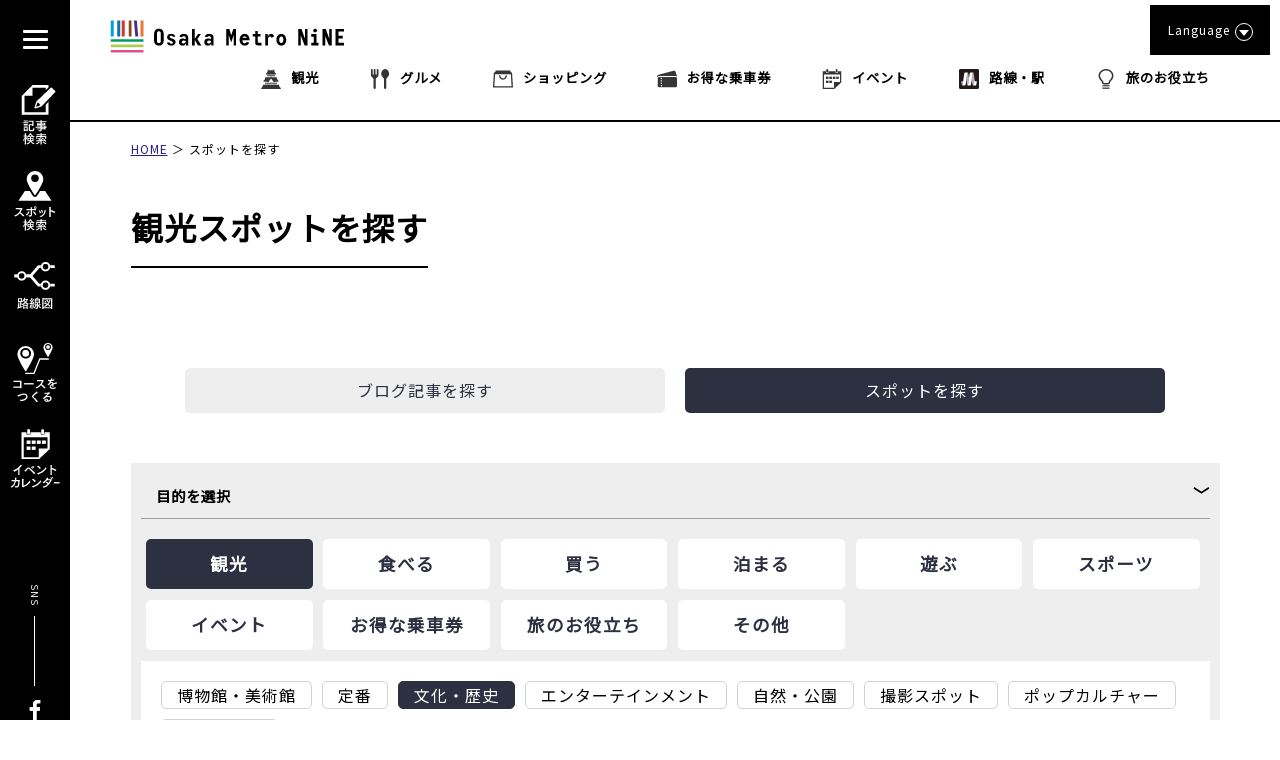

--- FILE ---
content_type: text/html; charset=UTF-8
request_url: https://metronine.osaka/spot-search/?searching=1&categories=culture-history
body_size: 44824
content:
<!doctype html>
<html dir="ltr" lang="ja" prefix="og: https://ogp.me/ns#">


<head>
	<!-- Global site tag (gtag.js) - Google Analytics -->
	<script async src="https://www.googletagmanager.com/gtag/js?id=UA-132032116-1"></script>
	<script>
	  window.dataLayer = window.dataLayer || [];
	  function gtag(){dataLayer.push(arguments);}
	  gtag('js', new Date());

	  gtag('config', 'UA-132032116-1');
	</script>
	<!-- Google Tag Manager -->
	<script>(function(w,d,s,l,i){w[l]=w[l]||[];w[l].push({'gtm.start':
	new Date().getTime(),event:'gtm.js'});var f=d.getElementsByTagName(s)[0],
	j=d.createElement(s),dl=l!='dataLayer'?'&l='+l:'';j.async=true;j.src=
	'https://www.googletagmanager.com/gtm.js?id='+i+dl;f.parentNode.insertBefore(j,f);
	})(window,document,'script','dataLayer','GTM-55ZDC69');</script>
	<!-- End Google Tag Manager -->
<meta http-equiv="X-UA-Compatible" content="IE=edge">
<meta charset="utf-8">
<meta name="viewport" content="width=device-width, initial-scale=1.0, minimum-scale=1.0, maximum-scale=2.0">
	
	<link rel="apple-touch-icon" sizes="180x180" href="https://pic.k-cdn.media/static/favicons/apple-touch-icon.png">
	<link rel="icon" type="image/png" sizes="32x32" href="https://pic.k-cdn.media/static/favicons/favicon-32x32.png">
	<link rel="icon" type="image/png" sizes="16x16" href="https://pic.k-cdn.media/static/favicons/favicon-16x16.png">
	<link rel="manifest" href="https://pic.k-cdn.media/static/favicons/site.webmanifest">
	<link rel="mask-icon" href="https://pic.k-cdn.media/static/favicons/safari-pinned-tab.svg" color="#999999">
	<link rel="shortcut icon" href="https://pic.k-cdn.media/static/favicons/favicon.ico">
	<link href="https://fonts.googleapis.com/css?family=Noto+Sans+JP&display=swap" rel="stylesheet">
	<meta name="msapplication-TileColor" content="#ffffff">
	<meta name="msapplication-config" content="https://pic.k-cdn.media/static/favicons/browserconfig.xml">
	<meta name="theme-color" content="#ffffff">

<link rel="stylesheet" href="https://cdnjs.cloudflare.com/ajax/libs/bxslider/4.2.15/jquery.bxslider.min.css">
<!--<link rel="stylesheet" media="all" href="https://metronine.osaka/wp-content/themes/metro/js/lib/bxslider4/jquery.bxslider.css">-->
<link rel="stylesheet" href="https://indestructibletype-fonthosting.github.io/renner.css" type="text/css" charset="utf-8" />
<link rel="stylesheet" href="https://metronine.osaka/wp-content/themes/metro/style.css" type="text/css" charset="utf-8" />
	<link rel="stylesheet" media="all" href="https://metronine.osaka/wp-content/themes/metro/css/article.css">

<link rel="stylesheet" media="print" href="https://pic.k-cdn.media/static/css/extra/ja/css/print.css">

<!--<script defer type="text/javascript" src="https://metronine.osaka/wp-content/themes/metro/js/jquery-3.1.1.min.js" charset="utf-8"></script>-->
<script defer src="https://ajax.googleapis.com/ajax/libs/jquery/3.5.1/jquery.min.js"></script>
<!--<script defer type="text/javascript" src="https://metronine.osaka/wp-content/themes/metro/js/lib/bxslider4/jquery.bxslider.js" charset="utf-8"></script>-->
<script defer src="https://cdnjs.cloudflare.com/ajax/libs/bxslider/4.2.15/jquery.bxslider.min.js"></script>

<script defer type="text/javascript" src="https://metronine.osaka/wp-content/themes/metro/js/lib/bxslider4/vendor/jquery.easing.1.3.js" charset="utf-8"></script>
<script defer type="text/javascript" src="https://metronine.osaka/wp-content/themes/metro/js/pg-common.js" charset="utf-8"></script>

<script defer type="text/javascript" src="https://metronine.osaka/wp-content/themes/metro/js/pg-index.js" charset="utf-8"></script>

<link rel="stylesheet" media="all" href="https://metronine.osaka/wp-content/themes/metro/mod_style.css">


		<!-- All in One SEO 4.7.1.1 - aioseo.com -->
		<title>大阪観光スポットを検索 | Osaka Metro NiNE</title>
		<meta name="description" content="大阪城、海遊館、USJなど大阪旅行で人気の主要観光スポットをはじめ、店舗、公園、薬局などの穴場スポットまで大阪旅行者の目的に合わせて絞り込み検索ができます。" />
		<meta name="robots" content="max-snippet:-1, max-image-preview:large, max-video-preview:-1" />
		<link rel="canonical" href="https://metronine.osaka/spot-search/" />
		<meta name="generator" content="All in One SEO (AIOSEO) 4.7.1.1" />
		<meta property="og:locale" content="ja_JP" />
		<meta property="og:site_name" content="Osaka Metro NiNE" />
		<meta property="og:type" content="article" />
		<meta property="og:title" content="大阪観光スポットを検索 | Osaka Metro NiNE" />
		<meta property="og:description" content="大阪城、海遊館、USJなど大阪旅行で人気の主要観光スポットをはじめ、店舗、公園、薬局などの穴場スポットまで大阪旅行者の目的に合わせて絞り込み検索ができます。" />
		<meta property="og:url" content="https://metronine.osaka/spot-search/" />
		<meta property="fb:app_id" content="metronine.osaka" />
		<meta property="og:image" content="https://metronine.osaka/wp-content/themes/metro/images/common/osakametronine-share.jpg" />
		<meta property="og:image:secure_url" content="https://metronine.osaka/wp-content/themes/metro/images/common/osakametronine-share.jpg" />
		<meta property="article:published_time" content="2019-05-23T08:36:08+00:00" />
		<meta property="article:modified_time" content="2021-07-20T05:37:34+00:00" />
		<meta property="article:publisher" content="https://www.facebook.com/metronine.osaka/" />
		<meta name="twitter:card" content="summary" />
		<meta name="twitter:title" content="大阪観光スポットを検索 | Osaka Metro NiNE" />
		<meta name="twitter:description" content="大阪城、海遊館、USJなど大阪旅行で人気の主要観光スポットをはじめ、店舗、公園、薬局などの穴場スポットまで大阪旅行者の目的に合わせて絞り込み検索ができます。" />
		<meta name="twitter:image" content="https://metronine.osaka/wp-content/themes/metro/images/common/osakametronine-share.jpg" />
		<script type="application/ld+json" class="aioseo-schema">
			{"@context":"https:\/\/schema.org","@graph":[{"@type":"BreadcrumbList","@id":"https:\/\/metronine.osaka\/spot-search\/#breadcrumblist","itemListElement":[{"@type":"ListItem","@id":"https:\/\/metronine.osaka\/#listItem","position":1,"name":"\u5bb6","item":"https:\/\/metronine.osaka\/","nextItem":"https:\/\/metronine.osaka\/spot-search\/#listItem"},{"@type":"ListItem","@id":"https:\/\/metronine.osaka\/spot-search\/#listItem","position":2,"name":"\u30b9\u30dd\u30c3\u30c8\u3092\u63a2\u3059","previousItem":"https:\/\/metronine.osaka\/#listItem"}]},{"@type":"Organization","@id":"https:\/\/metronine.osaka\/#organization","name":"Osaka Metro NiNE","url":"https:\/\/metronine.osaka\/"},{"@type":"WebPage","@id":"https:\/\/metronine.osaka\/spot-search\/#webpage","url":"https:\/\/metronine.osaka\/spot-search\/","name":"\u5927\u962a\u89b3\u5149\u30b9\u30dd\u30c3\u30c8\u3092\u691c\u7d22 | Osaka Metro NiNE","description":"\u5927\u962a\u57ce\u3001\u6d77\u904a\u9928\u3001USJ\u306a\u3069\u5927\u962a\u65c5\u884c\u3067\u4eba\u6c17\u306e\u4e3b\u8981\u89b3\u5149\u30b9\u30dd\u30c3\u30c8\u3092\u306f\u3058\u3081\u3001\u5e97\u8217\u3001\u516c\u5712\u3001\u85ac\u5c40\u306a\u3069\u306e\u7a74\u5834\u30b9\u30dd\u30c3\u30c8\u307e\u3067\u5927\u962a\u65c5\u884c\u8005\u306e\u76ee\u7684\u306b\u5408\u308f\u305b\u3066\u7d5e\u308a\u8fbc\u307f\u691c\u7d22\u304c\u3067\u304d\u307e\u3059\u3002","inLanguage":"ja","isPartOf":{"@id":"https:\/\/metronine.osaka\/#website"},"breadcrumb":{"@id":"https:\/\/metronine.osaka\/spot-search\/#breadcrumblist"},"datePublished":"2019-05-23T17:36:08+09:00","dateModified":"2021-07-20T14:37:34+09:00"},{"@type":"WebSite","@id":"https:\/\/metronine.osaka\/#website","url":"https:\/\/metronine.osaka\/","name":"Osaka Metro NiNE","inLanguage":"ja","publisher":{"@id":"https:\/\/metronine.osaka\/#organization"}}]}
		</script>
		<!-- All in One SEO -->

<link rel='dns-prefetch' href='//static.addtoany.com' />
<script type="text/javascript">
/* <![CDATA[ */
window._wpemojiSettings = {"baseUrl":"https:\/\/s.w.org\/images\/core\/emoji\/15.0.3\/72x72\/","ext":".png","svgUrl":"https:\/\/s.w.org\/images\/core\/emoji\/15.0.3\/svg\/","svgExt":".svg","source":{"concatemoji":"https:\/\/metronine.osaka\/wp-includes\/js\/wp-emoji-release.min.js?ver=6.6.2"}};
/*! This file is auto-generated */
!function(i,n){var o,s,e;function c(e){try{var t={supportTests:e,timestamp:(new Date).valueOf()};sessionStorage.setItem(o,JSON.stringify(t))}catch(e){}}function p(e,t,n){e.clearRect(0,0,e.canvas.width,e.canvas.height),e.fillText(t,0,0);var t=new Uint32Array(e.getImageData(0,0,e.canvas.width,e.canvas.height).data),r=(e.clearRect(0,0,e.canvas.width,e.canvas.height),e.fillText(n,0,0),new Uint32Array(e.getImageData(0,0,e.canvas.width,e.canvas.height).data));return t.every(function(e,t){return e===r[t]})}function u(e,t,n){switch(t){case"flag":return n(e,"\ud83c\udff3\ufe0f\u200d\u26a7\ufe0f","\ud83c\udff3\ufe0f\u200b\u26a7\ufe0f")?!1:!n(e,"\ud83c\uddfa\ud83c\uddf3","\ud83c\uddfa\u200b\ud83c\uddf3")&&!n(e,"\ud83c\udff4\udb40\udc67\udb40\udc62\udb40\udc65\udb40\udc6e\udb40\udc67\udb40\udc7f","\ud83c\udff4\u200b\udb40\udc67\u200b\udb40\udc62\u200b\udb40\udc65\u200b\udb40\udc6e\u200b\udb40\udc67\u200b\udb40\udc7f");case"emoji":return!n(e,"\ud83d\udc26\u200d\u2b1b","\ud83d\udc26\u200b\u2b1b")}return!1}function f(e,t,n){var r="undefined"!=typeof WorkerGlobalScope&&self instanceof WorkerGlobalScope?new OffscreenCanvas(300,150):i.createElement("canvas"),a=r.getContext("2d",{willReadFrequently:!0}),o=(a.textBaseline="top",a.font="600 32px Arial",{});return e.forEach(function(e){o[e]=t(a,e,n)}),o}function t(e){var t=i.createElement("script");t.src=e,t.defer=!0,i.head.appendChild(t)}"undefined"!=typeof Promise&&(o="wpEmojiSettingsSupports",s=["flag","emoji"],n.supports={everything:!0,everythingExceptFlag:!0},e=new Promise(function(e){i.addEventListener("DOMContentLoaded",e,{once:!0})}),new Promise(function(t){var n=function(){try{var e=JSON.parse(sessionStorage.getItem(o));if("object"==typeof e&&"number"==typeof e.timestamp&&(new Date).valueOf()<e.timestamp+604800&&"object"==typeof e.supportTests)return e.supportTests}catch(e){}return null}();if(!n){if("undefined"!=typeof Worker&&"undefined"!=typeof OffscreenCanvas&&"undefined"!=typeof URL&&URL.createObjectURL&&"undefined"!=typeof Blob)try{var e="postMessage("+f.toString()+"("+[JSON.stringify(s),u.toString(),p.toString()].join(",")+"));",r=new Blob([e],{type:"text/javascript"}),a=new Worker(URL.createObjectURL(r),{name:"wpTestEmojiSupports"});return void(a.onmessage=function(e){c(n=e.data),a.terminate(),t(n)})}catch(e){}c(n=f(s,u,p))}t(n)}).then(function(e){for(var t in e)n.supports[t]=e[t],n.supports.everything=n.supports.everything&&n.supports[t],"flag"!==t&&(n.supports.everythingExceptFlag=n.supports.everythingExceptFlag&&n.supports[t]);n.supports.everythingExceptFlag=n.supports.everythingExceptFlag&&!n.supports.flag,n.DOMReady=!1,n.readyCallback=function(){n.DOMReady=!0}}).then(function(){return e}).then(function(){var e;n.supports.everything||(n.readyCallback(),(e=n.source||{}).concatemoji?t(e.concatemoji):e.wpemoji&&e.twemoji&&(t(e.twemoji),t(e.wpemoji)))}))}((window,document),window._wpemojiSettings);
/* ]]> */
</script>
<link rel='stylesheet' id='sbi_styles-css' href='https://metronine.osaka/wp-content/plugins/instagram-feed/css/sbi-styles.min.css?ver=6.5.0' type='text/css' media='all' />
<style id='wp-emoji-styles-inline-css' type='text/css'>

	img.wp-smiley, img.emoji {
		display: inline !important;
		border: none !important;
		box-shadow: none !important;
		height: 1em !important;
		width: 1em !important;
		margin: 0 0.07em !important;
		vertical-align: -0.1em !important;
		background: none !important;
		padding: 0 !important;
	}
</style>
<link rel='stylesheet' id='wp-block-library-css' href='https://metronine.osaka/wp-includes/css/dist/block-library/style.min.css?ver=6.6.2' type='text/css' media='all' />
<style id='classic-theme-styles-inline-css' type='text/css'>
/*! This file is auto-generated */
.wp-block-button__link{color:#fff;background-color:#32373c;border-radius:9999px;box-shadow:none;text-decoration:none;padding:calc(.667em + 2px) calc(1.333em + 2px);font-size:1.125em}.wp-block-file__button{background:#32373c;color:#fff;text-decoration:none}
</style>
<style id='global-styles-inline-css' type='text/css'>
:root{--wp--preset--aspect-ratio--square: 1;--wp--preset--aspect-ratio--4-3: 4/3;--wp--preset--aspect-ratio--3-4: 3/4;--wp--preset--aspect-ratio--3-2: 3/2;--wp--preset--aspect-ratio--2-3: 2/3;--wp--preset--aspect-ratio--16-9: 16/9;--wp--preset--aspect-ratio--9-16: 9/16;--wp--preset--color--black: #000000;--wp--preset--color--cyan-bluish-gray: #abb8c3;--wp--preset--color--white: #ffffff;--wp--preset--color--pale-pink: #f78da7;--wp--preset--color--vivid-red: #cf2e2e;--wp--preset--color--luminous-vivid-orange: #ff6900;--wp--preset--color--luminous-vivid-amber: #fcb900;--wp--preset--color--light-green-cyan: #7bdcb5;--wp--preset--color--vivid-green-cyan: #00d084;--wp--preset--color--pale-cyan-blue: #8ed1fc;--wp--preset--color--vivid-cyan-blue: #0693e3;--wp--preset--color--vivid-purple: #9b51e0;--wp--preset--gradient--vivid-cyan-blue-to-vivid-purple: linear-gradient(135deg,rgba(6,147,227,1) 0%,rgb(155,81,224) 100%);--wp--preset--gradient--light-green-cyan-to-vivid-green-cyan: linear-gradient(135deg,rgb(122,220,180) 0%,rgb(0,208,130) 100%);--wp--preset--gradient--luminous-vivid-amber-to-luminous-vivid-orange: linear-gradient(135deg,rgba(252,185,0,1) 0%,rgba(255,105,0,1) 100%);--wp--preset--gradient--luminous-vivid-orange-to-vivid-red: linear-gradient(135deg,rgba(255,105,0,1) 0%,rgb(207,46,46) 100%);--wp--preset--gradient--very-light-gray-to-cyan-bluish-gray: linear-gradient(135deg,rgb(238,238,238) 0%,rgb(169,184,195) 100%);--wp--preset--gradient--cool-to-warm-spectrum: linear-gradient(135deg,rgb(74,234,220) 0%,rgb(151,120,209) 20%,rgb(207,42,186) 40%,rgb(238,44,130) 60%,rgb(251,105,98) 80%,rgb(254,248,76) 100%);--wp--preset--gradient--blush-light-purple: linear-gradient(135deg,rgb(255,206,236) 0%,rgb(152,150,240) 100%);--wp--preset--gradient--blush-bordeaux: linear-gradient(135deg,rgb(254,205,165) 0%,rgb(254,45,45) 50%,rgb(107,0,62) 100%);--wp--preset--gradient--luminous-dusk: linear-gradient(135deg,rgb(255,203,112) 0%,rgb(199,81,192) 50%,rgb(65,88,208) 100%);--wp--preset--gradient--pale-ocean: linear-gradient(135deg,rgb(255,245,203) 0%,rgb(182,227,212) 50%,rgb(51,167,181) 100%);--wp--preset--gradient--electric-grass: linear-gradient(135deg,rgb(202,248,128) 0%,rgb(113,206,126) 100%);--wp--preset--gradient--midnight: linear-gradient(135deg,rgb(2,3,129) 0%,rgb(40,116,252) 100%);--wp--preset--font-size--small: 13px;--wp--preset--font-size--medium: 20px;--wp--preset--font-size--large: 36px;--wp--preset--font-size--x-large: 42px;--wp--preset--spacing--20: 0.44rem;--wp--preset--spacing--30: 0.67rem;--wp--preset--spacing--40: 1rem;--wp--preset--spacing--50: 1.5rem;--wp--preset--spacing--60: 2.25rem;--wp--preset--spacing--70: 3.38rem;--wp--preset--spacing--80: 5.06rem;--wp--preset--shadow--natural: 6px 6px 9px rgba(0, 0, 0, 0.2);--wp--preset--shadow--deep: 12px 12px 50px rgba(0, 0, 0, 0.4);--wp--preset--shadow--sharp: 6px 6px 0px rgba(0, 0, 0, 0.2);--wp--preset--shadow--outlined: 6px 6px 0px -3px rgba(255, 255, 255, 1), 6px 6px rgba(0, 0, 0, 1);--wp--preset--shadow--crisp: 6px 6px 0px rgba(0, 0, 0, 1);}:where(.is-layout-flex){gap: 0.5em;}:where(.is-layout-grid){gap: 0.5em;}body .is-layout-flex{display: flex;}.is-layout-flex{flex-wrap: wrap;align-items: center;}.is-layout-flex > :is(*, div){margin: 0;}body .is-layout-grid{display: grid;}.is-layout-grid > :is(*, div){margin: 0;}:where(.wp-block-columns.is-layout-flex){gap: 2em;}:where(.wp-block-columns.is-layout-grid){gap: 2em;}:where(.wp-block-post-template.is-layout-flex){gap: 1.25em;}:where(.wp-block-post-template.is-layout-grid){gap: 1.25em;}.has-black-color{color: var(--wp--preset--color--black) !important;}.has-cyan-bluish-gray-color{color: var(--wp--preset--color--cyan-bluish-gray) !important;}.has-white-color{color: var(--wp--preset--color--white) !important;}.has-pale-pink-color{color: var(--wp--preset--color--pale-pink) !important;}.has-vivid-red-color{color: var(--wp--preset--color--vivid-red) !important;}.has-luminous-vivid-orange-color{color: var(--wp--preset--color--luminous-vivid-orange) !important;}.has-luminous-vivid-amber-color{color: var(--wp--preset--color--luminous-vivid-amber) !important;}.has-light-green-cyan-color{color: var(--wp--preset--color--light-green-cyan) !important;}.has-vivid-green-cyan-color{color: var(--wp--preset--color--vivid-green-cyan) !important;}.has-pale-cyan-blue-color{color: var(--wp--preset--color--pale-cyan-blue) !important;}.has-vivid-cyan-blue-color{color: var(--wp--preset--color--vivid-cyan-blue) !important;}.has-vivid-purple-color{color: var(--wp--preset--color--vivid-purple) !important;}.has-black-background-color{background-color: var(--wp--preset--color--black) !important;}.has-cyan-bluish-gray-background-color{background-color: var(--wp--preset--color--cyan-bluish-gray) !important;}.has-white-background-color{background-color: var(--wp--preset--color--white) !important;}.has-pale-pink-background-color{background-color: var(--wp--preset--color--pale-pink) !important;}.has-vivid-red-background-color{background-color: var(--wp--preset--color--vivid-red) !important;}.has-luminous-vivid-orange-background-color{background-color: var(--wp--preset--color--luminous-vivid-orange) !important;}.has-luminous-vivid-amber-background-color{background-color: var(--wp--preset--color--luminous-vivid-amber) !important;}.has-light-green-cyan-background-color{background-color: var(--wp--preset--color--light-green-cyan) !important;}.has-vivid-green-cyan-background-color{background-color: var(--wp--preset--color--vivid-green-cyan) !important;}.has-pale-cyan-blue-background-color{background-color: var(--wp--preset--color--pale-cyan-blue) !important;}.has-vivid-cyan-blue-background-color{background-color: var(--wp--preset--color--vivid-cyan-blue) !important;}.has-vivid-purple-background-color{background-color: var(--wp--preset--color--vivid-purple) !important;}.has-black-border-color{border-color: var(--wp--preset--color--black) !important;}.has-cyan-bluish-gray-border-color{border-color: var(--wp--preset--color--cyan-bluish-gray) !important;}.has-white-border-color{border-color: var(--wp--preset--color--white) !important;}.has-pale-pink-border-color{border-color: var(--wp--preset--color--pale-pink) !important;}.has-vivid-red-border-color{border-color: var(--wp--preset--color--vivid-red) !important;}.has-luminous-vivid-orange-border-color{border-color: var(--wp--preset--color--luminous-vivid-orange) !important;}.has-luminous-vivid-amber-border-color{border-color: var(--wp--preset--color--luminous-vivid-amber) !important;}.has-light-green-cyan-border-color{border-color: var(--wp--preset--color--light-green-cyan) !important;}.has-vivid-green-cyan-border-color{border-color: var(--wp--preset--color--vivid-green-cyan) !important;}.has-pale-cyan-blue-border-color{border-color: var(--wp--preset--color--pale-cyan-blue) !important;}.has-vivid-cyan-blue-border-color{border-color: var(--wp--preset--color--vivid-cyan-blue) !important;}.has-vivid-purple-border-color{border-color: var(--wp--preset--color--vivid-purple) !important;}.has-vivid-cyan-blue-to-vivid-purple-gradient-background{background: var(--wp--preset--gradient--vivid-cyan-blue-to-vivid-purple) !important;}.has-light-green-cyan-to-vivid-green-cyan-gradient-background{background: var(--wp--preset--gradient--light-green-cyan-to-vivid-green-cyan) !important;}.has-luminous-vivid-amber-to-luminous-vivid-orange-gradient-background{background: var(--wp--preset--gradient--luminous-vivid-amber-to-luminous-vivid-orange) !important;}.has-luminous-vivid-orange-to-vivid-red-gradient-background{background: var(--wp--preset--gradient--luminous-vivid-orange-to-vivid-red) !important;}.has-very-light-gray-to-cyan-bluish-gray-gradient-background{background: var(--wp--preset--gradient--very-light-gray-to-cyan-bluish-gray) !important;}.has-cool-to-warm-spectrum-gradient-background{background: var(--wp--preset--gradient--cool-to-warm-spectrum) !important;}.has-blush-light-purple-gradient-background{background: var(--wp--preset--gradient--blush-light-purple) !important;}.has-blush-bordeaux-gradient-background{background: var(--wp--preset--gradient--blush-bordeaux) !important;}.has-luminous-dusk-gradient-background{background: var(--wp--preset--gradient--luminous-dusk) !important;}.has-pale-ocean-gradient-background{background: var(--wp--preset--gradient--pale-ocean) !important;}.has-electric-grass-gradient-background{background: var(--wp--preset--gradient--electric-grass) !important;}.has-midnight-gradient-background{background: var(--wp--preset--gradient--midnight) !important;}.has-small-font-size{font-size: var(--wp--preset--font-size--small) !important;}.has-medium-font-size{font-size: var(--wp--preset--font-size--medium) !important;}.has-large-font-size{font-size: var(--wp--preset--font-size--large) !important;}.has-x-large-font-size{font-size: var(--wp--preset--font-size--x-large) !important;}
:where(.wp-block-post-template.is-layout-flex){gap: 1.25em;}:where(.wp-block-post-template.is-layout-grid){gap: 1.25em;}
:where(.wp-block-columns.is-layout-flex){gap: 2em;}:where(.wp-block-columns.is-layout-grid){gap: 2em;}
:root :where(.wp-block-pullquote){font-size: 1.5em;line-height: 1.6;}
</style>
<link rel='stylesheet' id='addtoany-css' href='https://metronine.osaka/wp-content/plugins/add-to-any/addtoany.min.css?ver=1.16' type='text/css' media='all' />
<script type="text/javascript" src="https://metronine.osaka/wp-includes/js/jquery/jquery.min.js?ver=3.7.1" id="jquery-core-js"></script>
<script type="text/javascript" src="https://metronine.osaka/wp-includes/js/jquery/jquery-migrate.min.js?ver=3.4.1" id="jquery-migrate-js"></script>
<script type="text/javascript" src="https://metronine.osaka/wp-content/themes/metro/js/scripts.js?ver=1.0.0" id="html5blankscripts-js"></script>
<script type="text/javascript" id="addtoany-core-js-before">
/* <![CDATA[ */
window.a2a_config=window.a2a_config||{};a2a_config.callbacks=[];a2a_config.overlays=[];a2a_config.templates={};a2a_localize = {
	Share: "共有",
	Save: "ブックマーク",
	Subscribe: "購読",
	Email: "メール",
	Bookmark: "ブックマーク",
	ShowAll: "すべて表示する",
	ShowLess: "小さく表示する",
	FindServices: "サービスを探す",
	FindAnyServiceToAddTo: "追加するサービスを今すぐ探す",
	PoweredBy: "Powered by",
	ShareViaEmail: "メールでシェアする",
	SubscribeViaEmail: "メールで購読する",
	BookmarkInYourBrowser: "ブラウザにブックマーク",
	BookmarkInstructions: "このページをブックマークするには、 Ctrl+D または \u2318+D を押下。",
	AddToYourFavorites: "お気に入りに追加",
	SendFromWebOrProgram: "任意のメールアドレスまたはメールプログラムから送信",
	EmailProgram: "メールプログラム",
	More: "詳細&#8230;",
	ThanksForSharing: "共有ありがとうございます !",
	ThanksForFollowing: "フォローありがとうございます !"
};
/* ]]> */
</script>
<script type="text/javascript" defer src="https://static.addtoany.com/menu/page.js" id="addtoany-core-js"></script>
<script type="text/javascript" defer src="https://metronine.osaka/wp-content/plugins/add-to-any/addtoany.min.js?ver=1.1" id="addtoany-jquery-js"></script>
<link rel="https://api.w.org/" href="https://metronine.osaka/wp-json/" /><link rel="alternate" title="JSON" type="application/json" href="https://metronine.osaka/wp-json/wp/v2/pages/267" /><link rel="alternate" title="oEmbed (JSON)" type="application/json+oembed" href="https://metronine.osaka/wp-json/oembed/1.0/embed?url=https%3A%2F%2Fmetronine.osaka%2Fspot-search%2F" />
<link rel="alternate" title="oEmbed (XML)" type="text/xml+oembed" href="https://metronine.osaka/wp-json/oembed/1.0/embed?url=https%3A%2F%2Fmetronine.osaka%2Fspot-search%2F&#038;format=xml" />
<style>
.qtranxs_flag_ja {background-image: url(https://metronine.osaka/wp-content/plugins/qtranslate-xt/flags/jp.png); background-repeat: no-repeat;}
.qtranxs_flag_en {background-image: url(https://metronine.osaka/wp-content/plugins/qtranslate-xt/flags/gb.png); background-repeat: no-repeat;}
.qtranxs_flag_zh {background-image: url(https://metronine.osaka/wp-content/plugins/qtranslate-xt/flags/cn.png); background-repeat: no-repeat;}
.qtranxs_flag_tw {background-image: url(https://metronine.osaka/wp-content/plugins/qtranslate-xt/flags/tw.png); background-repeat: no-repeat;}
.qtranxs_flag_ko {background-image: url(https://metronine.osaka/wp-content/plugins/qtranslate-xt/flags/kr.png); background-repeat: no-repeat;}
.qtranxs_flag_th {background-image: url(https://metronine.osaka/wp-content/plugins/qtranslate-xt/flags/th.png); background-repeat: no-repeat;}
</style>
<link hreflang="ja" href="https://metronine.osaka/ja/spot-search/?searching=1&categories=culture-history" rel="alternate" />
<link hreflang="en" href="https://metronine.osaka/en/spot-search/?searching=1&categories=culture-history" rel="alternate" />
<link hreflang="zh" href="https://metronine.osaka/zh/spot-search/?searching=1&categories=culture-history" rel="alternate" />
<link hreflang="tw" href="https://metronine.osaka/tw/spot-search/?searching=1&categories=culture-history" rel="alternate" />
<link hreflang="ko" href="https://metronine.osaka/ko/spot-search/?searching=1&categories=culture-history" rel="alternate" />
<link hreflang="th" href="https://metronine.osaka/th/spot-search/?searching=1&categories=culture-history" rel="alternate" />
<link hreflang="x-default" href="https://metronine.osaka/spot-search/?searching=1&categories=culture-history" rel="alternate" />
<meta name="generator" content="qTranslate-XT 3.15.2" />
</head>

<body class="lang-ja article">
<!-- Google Tag Manager (noscript) -->
<noscript><iframe src="https://www.googletagmanager.com/ns.html?id=GTM-55ZDC69"
height="0" width="0" style="display:none;visibility:hidden"></iframe></noscript>
<!-- End Google Tag Manager (noscript) -->
<header>
	<div class="header-body clearfix">
		<div class="header-left">
			<div class="title-logo-wrap clearfix">

									<div class="title-logo pc-contents"><a href="https://metronine.osaka/"><svg version="1.1" xmlns="http://www.w3.org/2000/svg" xmlns:xlink="http://www.w3.org/1999/xlink" x="0px" y="0px" viewBox="0 0 704.867 127.561" style="enable-background:new 0 0 704.867 127.561" xml:space="preserve">
<g>
	<desc>Osaka Metro NiNE</desc>
	<path d="M175.202,75.349c0,4.938-1.212,8.764-3.635,11.479c-2.425,2.717-5.881,4.074-10.371,4.074
		c-4.669,0-8.194-1.416-10.573-4.244c-2.378-2.826-3.569-6.598-3.569-11.311V56.36c0-4.758,1.191-8.553,3.569-11.383
		s5.903-4.238,10.573-4.238c4.489,0,7.945,1.357,10.371,4.068c2.423,2.719,3.635,6.569,3.635,11.553V75.349z M155.34,76.626
		c0,2.381,0.559,4.123,1.681,5.219c1.121,1.104,2.513,1.65,4.176,1.65c1.618,0,2.984-0.572,4.11-1.715
		c1.118-1.148,1.68-2.865,1.68-5.154V55.01c0-2.291-0.563-4.006-1.68-5.147c-1.126-1.146-2.492-1.721-4.11-1.721
		c-1.663,0-3.055,0.565-4.176,1.686c-1.122,1.123-1.681,2.85-1.681,5.185V76.626z M210.149,80.062c0,1.657-0.314,3.149-0.943,4.479
		c-0.628,1.324-1.494,2.455-2.59,3.398c-1.104,0.942-2.426,1.672-3.975,2.192c-1.55,0.511-3.244,0.771-5.086,0.771
		c-3.814,0-6.809-0.771-8.987-2.324c-2.177-1.547-3.31-3.938-3.401-7.172h8.216c0,1.305,0.38,2.266,1.144,2.896
		c0.763,0.63,1.837,0.943,3.232,0.943c1.66,0,2.792-0.358,3.398-1.08c0.606-0.715,0.913-1.455,0.913-2.221
		c0-1.029-0.34-1.896-1.012-2.592c-0.675-0.697-1.91-1.427-3.704-2.191c-1.706-0.672-3.277-1.309-4.712-1.916
		c-1.436-0.606-2.762-1.402-3.971-2.389c-1.038-0.813-1.856-1.787-2.462-2.931c-0.603-1.149-0.906-2.436-0.906-3.875
		c0-1.754,0.314-3.264,0.942-4.543c0.629-1.276,1.483-2.336,2.557-3.161c1.078-0.834,2.36-1.439,3.84-1.822
		c1.479-0.377,3.072-0.572,4.782-0.572c3.143,0,5.802,0.752,7.979,2.254c2.178,1.504,3.441,3.697,3.803,6.57h-7.946
		c-0.087-1.17-0.459-2.055-1.11-2.662c-0.65-0.605-1.717-0.91-3.2-0.91c-1.436,0-2.455,0.314-3.062,0.943
		c-0.606,0.631-0.91,1.348-0.91,2.149c0,1.127,0.347,2.004,1.045,2.634c0.694,0.627,1.983,1.346,3.869,2.153
		c2.294,0.941,4.121,1.703,5.491,2.287c1.37,0.584,2.502,1.189,3.402,1.82c1.03,0.672,1.848,1.57,2.454,2.69
		C209.846,77.007,210.149,78.403,210.149,80.062z M247.518,90.229h-6.934v-5.791c-0.764,1.748-1.896,3.268-3.398,4.545
		c-1.505,1.278-3.492,1.92-5.962,1.92c-1.973,0-3.661-0.262-5.049-0.771c-1.396-0.521-2.528-1.235-3.401-2.157
		c-0.874-0.92-1.517-2.021-1.918-3.304c-0.406-1.276-0.606-2.703-0.606-4.272c0-3.64,0.898-6.308,2.692-8.015
		c1.794-1.7,4.49-2.557,8.081-2.557c2.422,0,4.307,0.166,5.655,0.504c1.348,0.334,2.377,0.816,3.098,1.443v-3.629
		c0-1.754-0.504-3.101-1.517-4.043c-1.008-0.939-2.389-1.416-4.143-1.416c-2.736,0-4.529,1.235-5.384,3.705l-7.138-2.289
		c0.497-1.57,1.19-2.886,2.089-3.941c0.899-1.055,1.907-1.893,3.029-2.522c1.121-0.628,2.323-1.066,3.606-1.316
		c1.278-0.242,2.52-0.367,3.733-0.367c2.425,0,4.49,0.283,6.196,0.844c1.706,0.563,3.098,1.365,4.176,2.423
		c1.078,1.057,1.86,2.323,2.356,3.805c0.493,1.481,0.738,3.119,0.738,4.916L247.518,90.229L247.518,90.229z M239.777,77.366
		c-0.677-0.402-1.527-0.762-2.561-1.074c-1.031-0.313-2.13-0.473-3.296-0.473c-1.979,0-3.382,0.436-4.208,1.313
		c-0.833,0.877-1.25,1.966-1.25,3.267c0,1.481,0.46,2.551,1.381,3.199c0.92,0.651,2.166,0.973,3.741,0.973
		c1.388,0,2.667-0.504,3.836-1.512c1.169-1.011,1.951-2.142,2.357-3.402V77.366z M285.768,90.229h-9.761l-9.429-16.16v16.16h-7.811
		V41.411h7.811v29.424l9.29-14.141h8.486L274.318,71.44L285.768,90.229z M321.927,90.229h-6.933v-5.791
		c-0.769,1.748-1.899,3.268-3.402,4.545c-1.504,1.278-3.489,1.92-5.958,1.92c-1.977,0-3.66-0.262-5.048-0.771
		c-1.396-0.521-2.528-1.235-3.405-2.157c-0.873-0.92-1.512-2.021-1.918-3.304c-0.405-1.276-0.606-2.703-0.606-4.272
		c0-3.64,0.899-6.308,2.692-8.015c1.796-1.7,4.49-2.557,8.081-2.557c2.425,0,4.312,0.166,5.655,0.504
		c1.352,0.334,2.382,0.816,3.098,1.443v-3.629c0-1.754-0.504-3.101-1.512-4.043c-1.008-0.939-2.39-1.416-4.143-1.416
		c-2.741,0-4.535,1.235-5.387,3.705l-7.138-2.289c0.492-1.57,1.191-2.886,2.089-3.941c0.896-1.055,1.907-1.893,3.025-2.522
		c1.125-0.628,2.324-1.066,3.605-1.316c1.278-0.242,2.524-0.367,3.737-0.367c2.425,0,4.486,0.283,6.196,0.844
		c1.702,0.563,3.097,1.365,4.171,2.423c1.078,1.057,1.863,2.323,2.359,3.805c0.489,1.481,0.737,3.119,0.737,4.916v22.287H321.927z
		 M314.182,77.366c-0.672-0.402-1.525-0.762-2.558-1.074c-1.03-0.313-2.134-0.473-3.298-0.473c-1.978,0-3.38,0.436-4.208,1.313
		c-0.83,0.877-1.246,1.966-1.246,3.267c0,1.481,0.46,2.551,1.381,3.199c0.921,0.651,2.163,0.973,3.737,0.973
		c1.391,0,2.669-0.504,3.839-1.512c1.166-1.011,1.952-2.142,2.353-3.402V77.366z M387.849,90.229h-7.135V60.267l-7.072,21.407
		l-7.072-21.407V90.23h-7.271V41.411h8.82l5.523,18.783l5.99-18.783h8.215v48.818H387.849z M462.253,90.229h-9.762
		c-3.098,0-5.311-0.742-6.635-2.226c-1.32-1.479-1.986-3.744-1.986-6.801V63.901h-7.27v-7.207h7.27v-9.228h7.746v9.228h7.744v7.207
		h-7.744v15.35c0,0.99,0.188,1.752,0.568,2.293c0.389,0.535,1.09,0.808,2.127,0.808h7.941V90.229L462.253,90.229z M490.941,55.954
		c2.557,0,4.537,0.73,5.926,2.188c1.389,1.461,2.176,3.332,2.359,5.621l-7.746,3.905c-0.584-2.602-1.818-3.905-4.287-3.905
		c-3.393,0-5.742,4.366-5.742,7.045V90.23h-7.887V56.694h7.41v7.34c1.256-2.963,2.695-5.051,4.311-6.26
		C486.902,56.56,488.785,55.954,490.941,55.954z M535.115,73.464c0,2.47-0.352,4.771-1.043,6.898
		c-0.695,2.133-1.676,3.975-2.932,5.522c-1.256,1.55-2.77,2.771-4.545,3.666c-1.775,0.9-3.711,1.353-5.822,1.353
		c-2.156,0-4.137-0.438-5.926-1.314c-1.797-0.877-3.326-2.09-4.582-3.637c-1.258-1.549-2.234-3.389-2.93-5.521
		c-0.695-2.13-1.045-4.453-1.045-6.968c0-2.469,0.336-4.772,1.016-6.903c0.674-2.134,1.637-3.982,2.895-5.554
		c1.256-1.571,2.785-2.805,4.58-3.702c1.791-0.9,3.793-1.351,5.992-1.351c2.154,0,4.111,0.449,5.889,1.351
		c1.773,0.897,3.281,2.141,4.516,3.731c1.236,1.596,2.199,3.459,2.895,5.59C534.763,68.757,535.115,71.038,535.115,73.464z
		 M526.968,73.464c0-2.825-0.578-5.149-1.717-6.971c-1.146-1.82-2.639-2.729-4.479-2.729c-0.943,0-1.814,0.25-2.596,0.743
		c-0.789,0.496-1.447,1.177-1.986,2.054c-0.541,0.877-0.949,1.905-1.242,3.098c-0.293,1.191-0.438,2.48-0.438,3.873
		c0,1.346,0.152,2.613,0.469,3.807c0.313,1.188,0.752,2.207,1.313,3.062c0.564,0.854,1.221,1.526,1.988,2.021
		c0.76,0.494,1.592,0.742,2.492,0.742c1.883,0,3.389-0.897,4.506-2.697C526.406,78.669,526.968,76.337,526.968,73.464z
		 M597.804,90.229h-8.557l-11.105-28.554v28.554h-7.949V41.411h9.967l9.9,28.549V41.411h7.744V90.229L597.804,90.229z
		 M669.181,90.229h-8.557l-11.105-28.554v28.554h-7.947V41.411h9.965l9.898,28.549V41.411h7.746V90.229L669.181,90.229z
		 M704.867,90.229h-24.777V41.411h24.775v7.742h-16.088v12.459h12.729v7.877h-12.729v12.523h16.088v8.217H704.867z M413.708,83.767
		c-2.156,0-3.852-0.699-5.086-2.093c-1.236-1.387-1.963-3.567-2.189-6.53h21.277c-0.176-6.146-1.514-10.888-4.006-14.207
		c-2.49-3.32-6.004-4.982-10.535-4.982c-2.201,0-4.209,0.406-6.027,1.211c-1.818,0.81-3.391,1.963-4.713,3.469
		c-1.326,1.505-2.359,3.357-3.1,5.558c-0.74,2.199-1.109,4.69-1.109,7.471c0,2.562,0.369,4.896,1.109,7.008
		c0.74,2.111,1.771,3.927,3.1,5.449c1.322,1.527,2.914,2.709,4.779,3.537c1.861,0.832,3.914,1.248,6.158,1.248
		c3.141,0,5.838-0.744,8.08-2.225c2.244-1.478,3.955-3.724,5.123-6.732l-7.475-1.818C418.058,82.552,416.263,83.767,413.708,83.767z
		 M408.384,65.384c1.168-1.481,2.783-2.221,4.852-2.221c1.887,0,3.439,0.738,4.68,2.221c0.563,0.679,0.99,1.496,1.314,2.437h-12.137
		C407.435,66.88,407.851,66.062,408.384,65.384z M630.392,90.229h-21.408v-7.812h7.27V64.507h-7.27v-7.813H624v25.725h6.393V90.229
		L630.392,90.229z M620.103,40.657c-3.047,0-5.51,2.467-5.51,5.506c0,3.041,2.463,5.504,5.51,5.504c3.039,0,5.504-2.463,5.504-5.504
		C625.607,43.124,623.142,40.657,620.103,40.657z"/>
</g>
<g>
	<g>
		<g>
			<path style="fill:#0974B0;" d="M47.301,63.14c0,0.354-0.289,0.643-0.643,0.643h-7.163c-0.354,0-0.644-0.289-0.644-0.643V16.603
				c0-0.353,0.289-0.641,0.644-0.641h7.163c0.353,0,0.643,0.288,0.643,0.641V63.14z"/>
			<path style="fill:#00A0E0;" d="M28.402,63.14c0,0.354-0.288,0.643-0.643,0.643h-7.165c-0.353,0-0.644-0.289-0.644-0.643V16.603
				c0-0.353,0.289-0.641,0.644-0.641h7.165c0.353,0,0.643,0.288,0.643,0.641V63.14z"/>
			<path style="fill:#D83331;" d="M60.604,63.14c0,0.354-0.289,0.643-0.643,0.643h-7.162c-0.353,0-0.644-0.289-0.644-0.643V16.603
				c0-0.353,0.29-0.641,0.644-0.641h7.162c0.353,0,0.643,0.288,0.643,0.641V63.14z"/>
			<path style="fill:#814821;" d="M80.785,63.14c0,0.354-0.289,0.643-0.643,0.643h-7.166c-0.353,0-0.643-0.289-0.643-0.643V16.603
				c0-0.353,0.289-0.641,0.643-0.641h7.166c0.353,0,0.643,0.288,0.643,0.641V63.14z"/>
			<path style="fill:#532786;" d="M100.383,63.143c0.03,0.352-0.234,0.64-0.587,0.64h-7.161c-0.353,0-0.669-0.288-0.7-0.64
				L87.86,16.601c-0.031-0.352,0.233-0.639,0.587-0.639h7.173c0.353,0,0.668,0.287,0.698,0.639L100.383,63.143z"/>
			<path style="fill:#E47A30;" d="M115.599,63.14c0,0.354-0.289,0.643-0.644,0.643h-7.16c-0.353,0-0.644-0.289-0.644-0.643V16.603
				c0-0.353,0.29-0.641,0.644-0.641h7.16c0.354,0,0.644,0.288,0.644,0.641V63.14z"/>
			<path style="fill:#AACD52;" d="M115.007,87.667c0.326,0,0.592,0.268,0.592,0.592v6.783c0,0.326-0.266,0.592-0.592,0.592H20.544
				c-0.325,0-0.592-0.266-0.592-0.592v-6.783c0-0.324,0.267-0.592,0.592-0.592H115.007z"/>
			<path style="fill:#E44F93;" d="M115.007,103.632c0.326,0,0.592,0.266,0.592,0.592v6.789c0,0.324-0.266,0.59-0.592,0.59H20.544
				c-0.325,0-0.592-0.266-0.592-0.59v-6.789c0-0.326,0.267-0.592,0.592-0.592H115.007z"/>
			<path style="fill:#009A66;" d="M115.007,71.692c0.326,0,0.592,0.266,0.592,0.592v6.785c0,0.324-0.266,0.592-0.592,0.592H20.544
				c-0.325,0-0.592-0.268-0.592-0.592v-6.785c0-0.326,0.267-0.592,0.592-0.592H115.007z"/>
		</g>
	</g>
</g>
</svg></a></div>
					<div class="title-logo sp-contents"><a href="https://metronine.osaka/"><svg class="logo" version="1.1" xmlns="http://www.w3.org/2000/svg" xmlns:xlink="http://www.w3.org/1999/xlink" x="0px" y="0px" viewBox="0 0 704.866 127.56" enable-background="new 0 0 704.866 127.56" xml:space="preserve">
	<g><desc>Osaka Metro NiNE</desc></g>
	<path d="M175.202,75.349c0,4.939-1.212,8.764-3.635,11.48c-2.425,2.717-5.881,4.074-10.371,4.074c-4.669,0-8.194-1.416-10.573-4.244
		c-2.378-2.826-3.569-6.598-3.569-11.311V56.36c0-4.758,1.191-8.553,3.569-11.383s5.903-4.238,10.573-4.238
		c4.489,0,7.945,1.357,10.371,4.068c2.423,2.719,3.635,6.57,3.635,11.553V75.349z M155.34,76.626c0,2.381,0.559,4.123,1.681,5.219
		c1.121,1.104,2.513,1.65,4.176,1.65c1.618,0,2.984-0.572,4.11-1.715c1.118-1.148,1.68-2.865,1.68-5.154V55.011
		c0-2.291-0.563-4.006-1.68-5.148c-1.126-1.145-2.492-1.721-4.11-1.721c-1.663,0-3.055,0.566-4.176,1.686
		c-1.122,1.123-1.681,2.85-1.681,5.184V76.626z M210.149,80.062c0,1.658-0.314,3.15-0.943,4.479c-0.628,1.324-1.494,2.455-2.59,3.398
		c-1.104,0.943-2.426,1.672-3.975,2.193c-1.55,0.51-3.244,0.771-5.086,0.771c-3.814,0-6.809-0.771-8.987-2.324
		c-2.177-1.547-3.31-3.939-3.401-7.172h8.216c0,1.305,0.38,2.266,1.144,2.896c0.763,0.629,1.837,0.943,3.232,0.943
		c1.66,0,2.792-0.359,3.398-1.08c0.606-0.715,0.913-1.455,0.913-2.221c0-1.029-0.34-1.896-1.012-2.592
		c-0.675-0.697-1.91-1.426-3.704-2.191c-1.706-0.672-3.277-1.309-4.712-1.916c-1.436-0.607-2.762-1.402-3.971-2.389
		c-1.038-0.813-1.856-1.787-2.462-2.93c-0.603-1.15-0.906-2.436-0.906-3.875c0-1.754,0.314-3.264,0.942-4.543
		c0.629-1.277,1.483-2.336,2.557-3.162c1.078-0.834,2.36-1.439,3.84-1.822c1.479-0.377,3.072-0.572,4.782-0.572
		c3.143,0,5.802,0.752,7.979,2.254c2.178,1.504,3.441,3.697,3.803,6.57h-7.946c-0.087-1.17-0.459-2.055-1.11-2.662
		c-0.65-0.605-1.717-0.91-3.2-0.91c-1.436,0-2.455,0.314-3.062,0.943c-0.606,0.631-0.91,1.348-0.91,2.15
		c0,1.127,0.347,2.004,1.045,2.633c0.694,0.627,1.983,1.346,3.869,2.154c2.294,0.941,4.121,1.703,5.491,2.287
		c1.37,0.584,2.502,1.189,3.402,1.82c1.03,0.672,1.848,1.57,2.454,2.691C209.846,77.007,210.149,78.403,210.149,80.062z
		 M247.518,90.229h-6.934v-5.791c-0.764,1.748-1.896,3.268-3.398,4.545c-1.505,1.279-3.492,1.92-5.962,1.92
		c-1.973,0-3.661-0.262-5.049-0.771c-1.396-0.521-2.528-1.236-3.401-2.158c-0.874-0.92-1.517-2.021-1.918-3.303
		c-0.406-1.277-0.606-2.703-0.606-4.273c0-3.639,0.898-6.307,2.692-8.014c1.794-1.701,4.49-2.557,8.081-2.557
		c2.422,0,4.307,0.166,5.655,0.504c1.348,0.334,2.377,0.816,3.098,1.443v-3.629c0-1.754-0.504-3.1-1.517-4.043
		c-1.008-0.939-2.389-1.416-4.143-1.416c-2.736,0-4.529,1.236-5.384,3.705l-7.138-2.289c0.497-1.57,1.19-2.885,2.089-3.941
		c0.899-1.055,1.907-1.893,3.029-2.523c1.121-0.627,2.323-1.066,3.606-1.316c1.278-0.242,2.52-0.367,3.733-0.367
		c2.425,0,4.49,0.283,6.196,0.844c1.706,0.563,3.098,1.365,4.176,2.422s1.86,2.324,2.356,3.805c0.493,1.482,0.738,3.119,0.738,4.916
		V90.229z M239.777,77.366c-0.677-0.402-1.527-0.762-2.561-1.074c-1.031-0.314-2.13-0.473-3.296-0.473
		c-1.979,0-3.382,0.436-4.208,1.313c-0.833,0.877-1.25,1.965-1.25,3.266c0,1.482,0.46,2.551,1.381,3.199
		c0.92,0.652,2.166,0.973,3.741,0.973c1.388,0,2.667-0.504,3.836-1.512c1.169-1.01,1.951-2.141,2.357-3.402V77.366z M285.768,90.229
		h-9.761l-9.429-16.16v16.16h-7.811V41.411h7.811v29.424l9.29-14.141h8.486L274.318,71.44L285.768,90.229z M321.927,90.229h-6.933
		v-5.791c-0.768,1.748-1.899,3.268-3.402,4.545c-1.504,1.279-3.489,1.92-5.958,1.92c-1.977,0-3.66-0.262-5.048-0.771
		c-1.396-0.521-2.528-1.236-3.405-2.158c-0.873-0.92-1.512-2.021-1.918-3.303c-0.405-1.277-0.606-2.703-0.606-4.273
		c0-3.639,0.899-6.307,2.692-8.014c1.797-1.701,4.49-2.557,8.081-2.557c2.425,0,4.311,0.166,5.655,0.504
		c1.352,0.334,2.382,0.816,3.098,1.443v-3.629c0-1.754-0.504-3.1-1.512-4.043c-1.008-0.939-2.39-1.416-4.143-1.416
		c-2.741,0-4.535,1.236-5.386,3.705l-7.138-2.289c0.492-1.57,1.191-2.885,2.089-3.941c0.895-1.055,1.907-1.893,3.025-2.523
		c1.125-0.627,2.324-1.066,3.606-1.316c1.278-0.242,2.524-0.367,3.737-0.367c2.425,0,4.486,0.283,6.196,0.844
		c1.702,0.563,3.097,1.365,4.171,2.422c1.078,1.057,1.863,2.324,2.36,3.805c0.489,1.482,0.737,3.119,0.737,4.916V90.229z
		 M314.182,77.366c-0.672-0.402-1.526-0.762-2.558-1.074c-1.03-0.314-2.134-0.473-3.298-0.473c-1.977,0-3.38,0.436-4.208,1.313
		c-0.83,0.877-1.246,1.965-1.246,3.266c0,1.482,0.46,2.551,1.381,3.199c0.921,0.652,2.163,0.973,3.737,0.973
		c1.391,0,2.669-0.504,3.839-1.512c1.166-1.01,1.952-2.141,2.353-3.402V77.366z M387.85,90.229h-7.135V60.267l-7.072,21.408
		l-7.074-21.408v29.963h-7.27V41.411h8.819l5.524,18.783l5.99-18.783h8.217V90.229z M462.254,90.229h-9.762
		c-3.098,0-5.31-0.742-6.635-2.225c-1.32-1.48-1.986-3.744-1.986-6.801V63.901h-7.27v-7.207h7.27v-9.227h7.746v9.227h7.744v7.207
		h-7.744v15.35c0,0.99,0.188,1.752,0.568,2.293c0.388,0.535,1.089,0.807,2.127,0.807h7.941V90.229z M490.94,55.954
		c2.558,0,4.538,0.73,5.926,2.188c1.389,1.461,2.177,3.332,2.36,5.621l-7.746,3.906c-0.583-2.602-1.818-3.906-4.288-3.906
		c-3.391,0-5.742,4.367-5.742,7.045v19.422h-7.885V56.694h7.409v7.34c1.257-2.963,2.696-5.051,4.311-6.26
		C486.901,56.56,488.785,55.954,490.94,55.954z M535.115,73.464c0,2.469-0.351,4.77-1.044,6.898c-0.695,2.133-1.674,3.975-2.93,5.523
		c-1.257,1.549-2.771,2.771-4.546,3.666c-1.775,0.9-3.71,1.352-5.822,1.352c-2.156,0-4.137-0.438-5.926-1.314
		c-1.797-0.877-3.325-2.09-4.582-3.637c-1.257-1.549-2.235-3.389-2.93-5.521c-0.694-2.129-1.044-4.453-1.044-6.967
		c0-2.469,0.335-4.773,1.016-6.904c0.673-2.133,1.636-3.982,2.893-5.553c1.257-1.572,2.785-2.805,4.581-3.703
		c1.79-0.9,3.793-1.35,5.992-1.35c2.155,0,4.112,0.449,5.889,1.35c1.774,0.898,3.281,2.141,4.515,3.732
		c1.236,1.596,2.199,3.459,2.895,5.59C534.764,68.757,535.115,71.038,535.115,73.464z M526.968,73.464
		c0-2.826-0.578-5.15-1.717-6.971c-1.146-1.82-2.638-2.73-4.479-2.73c-0.942,0-1.813,0.25-2.595,0.744
		c-0.789,0.496-1.447,1.176-1.987,2.053s-0.949,1.906-1.241,3.098c-0.294,1.191-0.438,2.48-0.438,3.873
		c0,1.346,0.153,2.613,0.468,3.807c0.313,1.188,0.752,2.207,1.314,3.061c0.563,0.855,1.221,1.527,1.987,2.021
		c0.76,0.494,1.593,0.742,2.492,0.742c1.884,0,3.389-0.898,4.507-2.697C526.406,78.669,526.968,76.337,526.968,73.464z
		 M597.804,90.229h-8.556l-11.106-28.553v28.553h-7.949V41.411h9.967l9.9,28.549V41.411h7.744V90.229z M669.181,90.229h-8.556
		l-11.106-28.553v28.553h-7.948V41.411h9.966l9.899,28.549V41.411h7.745V90.229z M704.866,90.229H680.09V41.411h24.775v7.742h-16.088
		v12.459h12.728v7.877h-12.728v12.523h16.088V90.229z M413.708,83.767c-2.155,0-3.852-0.699-5.086-2.092
		c-1.235-1.387-1.962-3.568-2.188-6.531h21.276c-0.175-6.146-1.513-10.887-4.005-14.207c-2.49-3.32-6.005-4.982-10.536-4.982
		c-2.201,0-4.208,0.406-6.027,1.211c-1.819,0.809-3.391,1.963-4.712,3.469c-1.327,1.504-2.36,3.357-3.1,5.557
		c-0.741,2.199-1.109,4.691-1.109,7.471c0,2.561,0.368,4.895,1.109,7.008c0.739,2.111,1.772,3.926,3.1,5.449
		c1.321,1.527,2.914,2.709,4.778,3.537c1.862,0.832,3.915,1.248,6.159,1.248c3.141,0,5.838-0.744,8.08-2.225
		c2.243-1.477,3.954-3.723,5.123-6.732l-7.475-1.818C418.058,82.552,416.264,83.767,413.708,83.767z M408.384,65.384
		c1.169-1.482,2.784-2.221,4.852-2.221c1.886,0,3.44,0.738,4.68,2.221c0.563,0.678,0.989,1.496,1.314,2.436h-12.136
		C407.435,66.88,407.851,66.062,408.384,65.384z M630.392,90.229h-21.409v-7.811h7.271V64.507h-7.271v-7.813h15.016v25.725h6.394
		V90.229z M620.104,40.657c-3.048,0-5.51,2.467-5.51,5.506c0,3.041,2.462,5.504,5.51,5.504c3.039,0,5.502-2.463,5.502-5.504
		C625.606,43.124,623.143,40.657,620.104,40.657z"/>
	<g>
		<g>
			<path fill="#FFFFFF" d="M127.038,0H0.52C0.233,0,0,0.236,0,0.523v126.514c0,0.29,0.233,0.522,0.52,0.522h126.518
				c0.285,0,0.521-0.232,0.521-0.522V0.523C127.559,0.236,127.322,0,127.038,0L127.038,0z"/>
		</g>
		<g>
			<path fill="#0974B0" d="M46.714,63.247c0,0.294-0.241,0.536-0.536,0.536h-5.969c-0.294,0-0.536-0.241-0.536-0.536v-38.78
				c0-0.294,0.241-0.536,0.536-0.536h5.969c0.294,0,0.536,0.241,0.536,0.536V63.247z"/>
			<path fill="#00A0E0" d="M30.965,63.247c0,0.294-0.241,0.536-0.536,0.536h-5.971c-0.294,0-0.536-0.241-0.536-0.536v-38.78
				c0-0.294,0.241-0.536,0.536-0.536h5.971c0.294,0,0.536,0.241,0.536,0.536V63.247z"/>
			<path fill="#D83331" d="M57.8,63.247c0,0.294-0.241,0.536-0.536,0.536h-5.968c-0.294,0-0.536-0.241-0.536-0.536v-38.78
				c0-0.294,0.241-0.536,0.536-0.536h5.968c0.294,0,0.536,0.241,0.536,0.536V63.247z"/>
			<path fill="#814821" d="M74.617,63.247c0,0.294-0.241,0.536-0.536,0.536h-5.971c-0.294,0-0.536-0.241-0.536-0.536v-38.78
				c0-0.294,0.241-0.536,0.536-0.536h5.971c0.294,0,0.536,0.241,0.536,0.536V63.247z"/>
			<path fill="#532786" d="M90.949,63.249c0.025,0.293-0.195,0.534-0.489,0.534h-5.968c-0.294,0-0.557-0.24-0.583-0.534
				l-3.396-38.784c-0.026-0.293,0.194-0.534,0.489-0.534h5.977c0.294,0,0.557,0.24,0.582,0.534L90.949,63.249z"/>
			<path fill="#E47A30" d="M103.629,63.247c0,0.294-0.241,0.536-0.536,0.536h-5.967c-0.294,0-0.536-0.241-0.536-0.536v-38.78
				c0-0.294,0.241-0.536,0.536-0.536h5.967c0.294,0,0.536,0.241,0.536,0.536V63.247z"/>
			<path fill="#AACD52" d="M103.136,83.686c0.271,0,0.493,0.222,0.493,0.493v5.653c0,0.271-0.222,0.493-0.493,0.493H24.417
				c-0.271,0-0.493-0.222-0.493-0.493v-5.653c0-0.271,0.222-0.493,0.493-0.493H103.136z"/>
			<path fill="#E44F93" d="M103.136,96.989c0.271,0,0.493,0.222,0.493,0.493v5.658c0,0.271-0.222,0.493-0.493,0.493H24.417
				c-0.271,0-0.493-0.222-0.493-0.493v-5.658c0-0.271,0.222-0.493,0.493-0.493H103.136z"/>
			<path fill="#009A66" d="M103.136,70.373c0.271,0,0.493,0.222,0.493,0.493v5.654c0,0.271-0.222,0.493-0.493,0.493H24.417
				c-0.271,0-0.493-0.222-0.493-0.493v-5.654c0-0.271,0.222-0.493,0.493-0.493H103.136z"/>
		</g>
	</g>
	</svg></a></div>
							</div>
		</div>

		<div class="header-right">
			<div class="header-link">
				<ul class="header-link-wrap">
					<li class="main"><a class="single" href="https://metronine.osaka/metro-search/?searching=1&categories=sightseeing&highlight=sightseeing"><span class="icon"><img src="https://pic.k-cdn.media/static/images/svg/icon-visit.svg" alt=""></span><span>観光</span></a></li>
					<li class="main"><a class="single" href="https://metronine.osaka/metro-search/?searching=1&categories=gourmet&highlight=gourmet"><span class="icon"><img src="https://pic.k-cdn.media/static/images/svg/icon-eat.svg" alt=""></span><span>グルメ</span></a></li>
					<li class="main"><a class="single" href="https://metronine.osaka/metro-search/?searching=1&categories=shopping&highlight=shopping"><span class="icon"><img src="https://pic.k-cdn.media/static/images/svg/icon-buy.svg" alt=""></span><span>ショッピング</span></a></li>
					<li class="main">
						<a href="javascript:void(0);" class="pc-contents"><span class="icon"><img src="https://pic.k-cdn.media/static/images/svg/icon-ticket.svg" alt=""></span><span>お得な乗車券</span></a>
						<a href="https://metronine.osaka/ticket/" class="sp-contents"><span class="icon"><img src="https://pic.k-cdn.media/static/images/svg/icon-ticket.svg" alt=""></span><span>お得な乗車券</span></a>
						<ul class="sub">
							<li><a href="https://metronine.osaka/ticket/" class="bold">お得なチケット・パス</a></li>
							<li><a href="https://metronine.osaka/metro-search/?searching=1&categories=ticket&highlight=ticket" class="bold">チケット・パス記事</a></li>
						</ul>
					</li>

					<li class="main">
						<a href="javascript:void(0);" class="pc-contents"><span class="icon"><img src="https://pic.k-cdn.media/static/images/svg/icon-event.svg" alt=""></span><span>イベント</span></a>
						<a href="https://metronine.osaka/events-calendar/" class="sp-contents"><span class="icon"><img src="https://pic.k-cdn.media/static/images/svg/icon-event.svg" alt=""></span><span>イベント</span></a>
						<ul class="sub">
							<li><a href="https://metronine.osaka/events-calendar/" class="bold">イベントカレンダー</a></li>
							<li><a href="https://metronine.osaka/metro-search/?searching=1&categories=events-cat&highlight=events-cat" class="bold">イベント記事</a></li>
						</ul>
					</li>
					<li class="main">
						<a href="javascript:void(0);" class="pc-contents"><span class="icon"><img src="https://pic.k-cdn.media/static/images/svg/icon-frommetro.svg" alt=""></span><span>路線・駅</span></a>
						<a href="https://metronine.osaka/metro-line/" class="sp-contents"><span class="icon"><img src="https://pic.k-cdn.media/static/images/svg/icon-frommetro.svg" alt=""></span><span>路線・駅</span></a>
						<ul class="sub">
								<li><a href="https://metronine.osaka/metro-course/" class="bold">路線図／マイコースを作成</a></li>
								<li><a href="https://metronine.osaka/metro-line/" class="bold">全ての路線</a></li>
								<li>－<a href="https://metronine.osaka/metro_station/midosuji/">御堂筋線</a></li>
								<li>－<a href="https://metronine.osaka/metro_station/tanimachi/">谷町線</a></li>
								<li>－<a href="https://metronine.osaka/metro_station/yotsubashi/">四つ橋線</a></li>
								<li>－<a href="https://metronine.osaka/metro_station/chuo/">中央線</a></li>
								<li>－<a href="https://metronine.osaka/metro_station/sennichimae/">千日前線</a></li>
								<li>－<a href="https://metronine.osaka/metro_station/sakaisuji/">堺筋線</a></li>
								<li>－<a href="https://metronine.osaka/metro_station/nagahori-tsurumi-ryokuchi/">長堀鶴見緑地線</a></li>
								<li>－<a href="https://metronine.osaka/metro_station/imazatosuji/">今里筋線</a></li>
								<li>－<a href="https://metronine.osaka/metro_station/new-tram/">ニュートラム</a></li>
								<li><a href="https://metronine.osaka/line-departure/" class="bold">初発・終発</a></li>
						</ul>
					</li>
					<li class="main">
						<a href="javascript:void(0);" class="pc-contents"><span class="icon"><img src="https://pic.k-cdn.media/static/images/svg/icon-howto.svg" alt=""></span><span>旅のお役立ち</span></a>
						<a href="https://metronine.osaka/useful/" class="sp-contents"><span class="icon"><img src="https://pic.k-cdn.media/static/images/svg/icon-howto.svg" alt=""></span><span>旅のお役立ち</span></a>
						<ul class="sub">
							<li><a href="javascript:void(0);" class="bold">How to Osaka Metro</a></li>
							<li>－<a href="https://metronine.osaka/howto-ticket/">切符の買い方、改札の通り方</a></li>
							<li>－<a href="https://metronine.osaka/howto-signboard/">駅の案内表示</a></li>
							<li>－<a href="https://metronine.osaka/howto-traffic/">ラッシュを避けたご利用</a></li>
							<!-- <li><a href="https://metronine.osaka/explore/" class="bold">大阪から関西の観光スポットへ</a></li> -->
							<!-- <li><a href="https://metronine.osaka/access-to-osaka/" class="bold">主要都市から大阪への行き方</a></li> -->
							<!-- <li><a href="https://metronine.osaka/access/" class="bold">空港、新幹線からのアクセス</a></li> -->
							<li><a href="https://metronine.osaka/useful-info-center/" class="bold">インフォメーションセンター</a></li>
							<li><a href="https://metronine.osaka/useful-contact/" class="bold">困ったときの連絡先</a></li>
							<li><a href="https://metronine.osaka/manner/" class="bold">快適にご利用いただくために</a></li>
						</ul>
					</li>
				</ul>

				<div class="header-search sp-contents">
					<div class="header-search-body">
						<a href="https://metronine.osaka/metro-search/"><img src="https://pic.k-cdn.media/static/images/svg/icon-search.svg" alt=""></a>
						<form id="searchform" class="sp-search" action="search.php" style="display: none;">
							<input class="search" name="q" value="" placeholder="ブログ記事を探す" />
							<input class="searchsubmit" type="submit" value="" />
						</form>
					</div>
				</div>

				<ul class="header-lang">
					<li>
						<a href="javascript:void(0);" class="language pc-contents" onclick="jQuery('#lang-link').slideToggle(); return false;">Language<span class="lang arrow01"></span></a>
						<a href="javascript:void(0);" class="language sp-contents" onclick="jQuery('#lang-link').slideToggle(); return false;"><img src="https://pic.k-cdn.media/static/images/svg/icon-language.svg" alt="Language"></a>
						<ul id="lang-link" style="display: none;">
															<li><a href="https://metronine.osaka/ja/spot-search/?searching=1&categories=culture-history" title="日本語" data-jump="ja"><span>日本語</span></a></li>
								<li><a href="https://metronine.osaka/en/spot-search/?searching=1&categories=culture-history" title="English" data-jump="en"><span>English</span></a></li>
								<li><a href="https://metronine.osaka/zh/spot-search/?searching=1&categories=culture-history" title="簡体中文" data-jump="zh"><span>簡体中文</span></a></li>
								<li><a href="https://metronine.osaka/tw/spot-search/?searching=1&categories=culture-history" title="繁體中文" data-jump="tw"><span>繁體中文</span></a></li>
								<li><a href="https://metronine.osaka/ko/spot-search/?searching=1&categories=culture-history" title="한국어" data-jump="ko"><span>한국어</span></a></li>
								<li><a href="https://metronine.osaka/th/spot-search/?searching=1&categories=culture-history" title="ภาษาไทย" data-jump="th"><span>ภาษาไทย</span></a></li>
													</ul>
					</li>
				</ul>
			</div>
		</div>
	</div>
</header>

<sidebar>
	<div class="sidebar-menu">
		<input id="nav-input" type="checkbox" class="nav-unshown">
		<label id="nav-open" for="nav-input"><span></span></label>
		<label class="nav-unshown" id="nav-close" for="nav-input"><span class="cls-btn-wrap"><span class="cls-btn"></span></span></label>

		<div id="ham-menu">
					<ul class="header-menu-navi">
						<li class="main">
							<a href="https://metronine.osaka/info/">Osaka Metro NiNEとは</a>
						</li>
						<li class="main">
							<a href="https://metronine.osaka/special/">スペシャル記事</a>
						</li>
						<li class="main">
							<a href="https://metronine.osaka/metro-search/">ブログ記事を探す</a>
						</li>
						<li class="main">
							<a href="https://metronine.osaka/spot-search/?searching=1&categories=art,classic,culture-history,entertainment,nature,picture-spot,pop-culture,shrines">スポットを探す</a>
						</li>
						<li class="main">
							<a href="https://metronine.osaka/metro-line/">路線・駅を探す</a>
						</li>
						<li class="main">
							<a href="https://metronine.osaka/ticket/">お得な乗車券・切符</a>
						</li>
											<li class="main">
							<a href="https://metronine.osaka/events-calendar/">イベントカレンダー</a>
						</li>
											<li class="main">
							<a href="https://metronine.osaka/useful/">旅のお役立ち情報</a>
						</li>
						<li class="main">
							<a href="https://metronine.osaka/faq/">よくある質問</a>
						</li>
						<li class="main">
							<a href="https://metronine.osaka/sitemap/">サイトマップ</a>
						</li>
											</ul>

					<div class="header-menu-sns">
																		<div class="header-menu-sns-icon"><a href="https://www.facebook.com/metronine.osaka/" target="_blank"><svg class="svg-sidemenu" xmlns="http://www.w3.org/2000/svg" viewBox="0 0 100 100"><defs><style>.cls-1{fill:#fff;}.cls-2{fill:#252525;fill-rule:evenodd;}</style></defs><path class="cls-1" d="M50,0A50,50,0,1,1,14.64,14.65,49.81,49.81,0,0,1,50,0Z"/><path class="cls-2" d="M53.82,39.78V35.69a2.15,2.15,0,0,1,2.24-2.44h5.73V24.5H53.9c-8.77,0-10.74,6.48-10.74,10.69v4.59H38.07V50h5.15V75.53H53.43V50H61l.33-4,.61-6.21Z"/></svg></a></div>
						<div class="header-menu-sns-icon"><a href="https://www.instagram.com/osakametro_nine/" target="_blank"><svg class="svg-sidemenu" xmlns="http://www.w3.org/2000/svg" viewBox="0 0 100 100"><defs><style>.cls-1{fill:#fff;}.cls-2{fill:#252525;}</style></defs><path class="cls-1" d="M50,0A50,50,0,0,1,85.35,85.35,50,50,0,1,1,50,0Z"/><path class="cls-2" d="M50,29.46c6.69,0,7.48,0,10.12.15a13.92,13.92,0,0,1,4.66.86,8.36,8.36,0,0,1,4.76,4.76,13.91,13.91,0,0,1,.86,4.65c.12,2.65.15,3.44.15,10.14s0,7.48-.15,10.13a13.91,13.91,0,0,1-.86,4.65,8.36,8.36,0,0,1-4.76,4.76,13.92,13.92,0,0,1-4.66.86c-2.64.12-3.43.15-10.12.15s-7.49,0-10.14-.15a13.91,13.91,0,0,1-4.65-.86,7.82,7.82,0,0,1-2.88-1.88,7.7,7.7,0,0,1-1.88-2.88,13.91,13.91,0,0,1-.86-4.65c-.12-2.65-.15-3.44-.15-10.13s0-7.49.15-10.14a13.91,13.91,0,0,1,.86-4.65,7.7,7.7,0,0,1,1.88-2.88,7.82,7.82,0,0,1,2.88-1.88,13.91,13.91,0,0,1,4.65-.86c2.65-.12,3.44-.15,10.14-.15m0-4.52c-6.81,0-7.67,0-10.34.16a18.41,18.41,0,0,0-6.09,1.16,12.8,12.8,0,0,0-7.33,7.33,18.41,18.41,0,0,0-1.16,6.09c-.13,2.67-.16,3.53-.16,10.34s0,7.66.16,10.33a18.41,18.41,0,0,0,1.16,6.09,12.8,12.8,0,0,0,7.33,7.33,18.41,18.41,0,0,0,6.09,1.16c2.67.13,3.53.15,10.34.15s7.66,0,10.33-.15a18.41,18.41,0,0,0,6.09-1.16,12.8,12.8,0,0,0,7.33-7.33,18.41,18.41,0,0,0,1.16-6.09c.13-2.67.15-3.53.15-10.33s0-7.67-.15-10.34a18.41,18.41,0,0,0-1.16-6.09,12.8,12.8,0,0,0-7.33-7.33,18.41,18.41,0,0,0-6.09-1.16c-2.67-.13-3.53-.16-10.33-.16Z"/><path class="cls-2" d="M50,37.14A12.88,12.88,0,1,0,62.89,50,12.87,12.87,0,0,0,50,37.14Zm0,21.23A8.36,8.36,0,1,1,58.37,50,8.35,8.35,0,0,1,50,58.37Z"/><path class="cls-2" d="M66.4,36.63a3,3,0,1,1-3-3A3,3,0,0,1,66.4,36.63Z"/></svg></a></div>
											</div>
				</div>
	</div>

	<div class="sidebar-icons">
					<div class="sidebar-icon">
				<a href="https://metronine.osaka/metro-search/">
					<svg xmlns="http://www.w3.org/2000/svg" width="50" height="60" viewBox="0 0 50 60"><desc>記事検索</desc><g><path d="M18.19,38.25h-5v-1h5Zm-.42,8H16.68v-.6H14.79v.68H13.72V42.13h4Zm-.05-9.65H13.78v-1h3.94Zm0,3.28H13.79v-.93h3.89Zm0,1.57H13.8V40.5h3.88ZM14.81,43.1v1.51h1.87V43.1Zm8.72-2.2H22.37v-.64H19.89v4.09c0,.61.52.66,1.57.66,1.52,0,1.66-.23,1.75-2.31a7.85,7.85,0,0,0,1.17,1s.05.05.05.1c-.22,2.23-1.22,2.4-3.05,2.4-1.64,0-2.66-.15-2.66-1.6V39.14h3.65V36.86H18.55V35.74h5Z"/><path d="M36.51,37.09H31.72v.57h3.51v2.45H34.11v-.25H31.72v.61h3.69v1.36h1.33v.91H35.41v1.83H34.29v-.38H31.72c0,.37,0,.63,0,.71,0,1-.72,1.47-2.1,1.47-.18,0-.38,0-.59,0a.12.12,0,0,1-.1-.06,6.14,6.14,0,0,0-.77-1.18,12.08,12.08,0,0,0,1.46.13c.65,0,1-.14,1-.58v-.47H26.84v-.82h3.77v-.66h-5v-.87h5v-.57h-3.7v-.8h3.7v-.61H28.34v.25H27.26V37.66h3.35v-.57H25.87v-.91h4.74V36s0-.42,0-.88c1.05.06,1.58.1,1.58.25s-.18.19-.4.24a4.34,4.34,0,0,0,0,.5v.07h4.79ZM28.34,38.4v.69h2.27V38.4Zm3.38,0v.69h2.39V38.4Zm0,2.87v.57h2.57v-.57Zm0,1.44v.66h2.57v-.66Z"/><path d="M16,50.5h1.1v1.11H16a10.7,10.7,0,0,0,1.44,2.58,5.26,5.26,0,0,0-.9.38h0a.07.07,0,0,1-.05,0,12.71,12.71,0,0,1-.62-1.68c.05,1.18.12,3.34.12,4.18v2.37H14.83V57c0-1,.05-2.4.1-3.46a11.7,11.7,0,0,1-1,2.45s0,0,0,0l0,0a5,5,0,0,0-1-.53,10.76,10.76,0,0,0,1.93-3.85H13.38V50.5h1.46V49.09s0-.63,0-.91c0,0,.82,0,1.28.09.16,0,.23.07.23.14s-.11.18-.33.23c0,.15,0,.5,0,.5Zm7.58,5.75h-1v-.39H21.22a5.17,5.17,0,0,0,3.47,2.52,7,7,0,0,0-1.22.89s0,0,0,0l-.07,0a5.92,5.92,0,0,1-2.8-2.6,5.14,5.14,0,0,1-3.11,2.69h-.06s0,0,0,0a5.93,5.93,0,0,0-1.11-.82c1.79-.41,3-1.2,3.49-2.67H18.54v.49h-1V52.91h2.35v-.83H18.74v-.31a9,9,0,0,1-1.25,1l0,0a5.07,5.07,0,0,0-1.12-.6,8.58,8.58,0,0,0,3.69-4s.88.17,1,.21.24.1.24.16-.1.12-.32.13a9.56,9.56,0,0,0,3.77,3.19,6.81,6.81,0,0,0-1.2.74l-.05,0a9.07,9.07,0,0,1-1.21-.91v.39H21v.83h2.56Zm-5-2.47V55h1.34c0-.12,0-.26,0-.4v-.8Zm3.18-2.61a14.26,14.26,0,0,1-1.31-1.55,10,10,0,0,1-1.11,1.55ZM21,53.78c0,.36,0,.69,0,.89s0,.21,0,.31h1.55v-1.2Z"/><path d="M29.85,57.1a.31.31,0,0,1,.15.21c0,.07-.05.1-.15.1a.77.77,0,0,1-.26,0,7.67,7.67,0,0,1-2.77,1.91.08.08,0,0,1-.06,0,5.28,5.28,0,0,0-1-.68A8.54,8.54,0,0,0,29,56.48ZM36,50.2H31.76v.9h4.57v2.7H35.09V52.09H31.18c.43.23.63.35.63.46s-.09.12-.25.12h-.17A17.91,17.91,0,0,1,29.94,54l.64.47a17.3,17.3,0,0,0,2.35-1.93,11.6,11.6,0,0,1,1.06.68.24.24,0,0,1,.12.19c0,.06-.07.12-.19.12a.64.64,0,0,1-.24-.05A20.23,20.23,0,0,1,31,55.27c1.23,0,2.29-.1,3.06-.15a6.85,6.85,0,0,0-.69-.66l.74-.58a10.77,10.77,0,0,1,2.18,2.35l-.84.74a11.06,11.06,0,0,0-.67-1l-3,.16,0,3.33H30.6V56.18c-1.23,0-2.52.1-3.64.12,0,.32-.1.42-.17.42s-.16-.13-.2-.23c-.12-.32-.31-1.3-.31-1.3,1,.06,1.95.1,2.92.1l.54-.3a13.19,13.19,0,0,0-2.17-1.24l.76-.79a8.76,8.76,0,0,1,.8.5,15.77,15.77,0,0,0,1.37-1.38H27.36v1.71H26.15V51.1h4.41v-.9H26.61v-1h3.95v-.29a5.72,5.72,0,0,0,0-.67l1.37.06c.17,0,.31.07.31.16s-.11.17-.42.23a4.19,4.19,0,0,0,0,.48v0H36Zm-2.7,6.22a8.46,8.46,0,0,0,3.26,1.92,4.77,4.77,0,0,0-1,.8.06.06,0,0,1-.06,0h0a9.65,9.65,0,0,1-3-2.13Z"/></g><g id="_2" data-name="2"><polygon points="35.78 27.22 14.53 27.22 14.53 10.86 22.53 10.86 22.53 2.64 35.78 2.64 35.78 5.15 38.54 2.3 38.54 0 22.53 0 13.91 8.62 11.67 10.86 11.67 29.87 38.54 29.87 38.54 16.68 35.78 19.77 35.78 27.22"/><path d="M45.15,6.14,41.77,2.76a.77.77,0,0,0-1.07,0L26.43,16.46a.8.8,0,0,0-.19.32l-1.73,5.67a.77.77,0,0,0,1,.95l5.85-1.78L45.15,7.22A.76.76,0,0,0,45.15,6.14ZM26.07,21.82l.55-1.72.77-2.53,1.92,1,1,1.91Z"/></g></svg>
				</a>
			</div>
			<div class="sidebar-icon">
				<a href="https://metronine.osaka/spot-search/?searching=1&categories=art,classic,culture-history,entertainment,nature,picture-spot,pop-culture,shrines">
					<svg xmlns="http://www.w3.org/2000/svg" width="50" height="60" viewBox="0 0 50 60"><desc>スポット検索</desc><path d="M5.77,38.36V37.11l5.64,0c.1,0,.15-.1.24-.1s1,.67,1,.83-.11.16-.28.2a22.32,22.32,0,0,1-1.86,3.19,26.15,26.15,0,0,1,3.77,3.4l-1.2.91a.06.06,0,0,1,0,0s0,0,0,0a20.29,20.29,0,0,0-3.23-3.31,10.93,10.93,0,0,1-4.37,3.3s0,0-.07,0a8.32,8.32,0,0,0-1.26-.93,11.65,11.65,0,0,0,6.65-6.21Z"/><path d="M17.06,44.44s0,0,0,0a7.39,7.39,0,0,0-1.32-.52,7.24,7.24,0,0,0,2.52-3.51,11.11,11.11,0,0,1,1.24.5c.11.06.17.13.17.2s-.08.13-.28.13h-.06A9.11,9.11,0,0,1,17.06,44.44Zm9-5.19H22v3.34c0,.59,0,1.08,0,1.18,0,1.52-1.16,1.86-2.25,1.86a4.71,4.71,0,0,1-.53,0c-.07,0-.1,0-.12-.07a9.08,9.08,0,0,0-.76-1.38,8.77,8.77,0,0,0,1.37.18c.52,0,1-.15,1-.72V39.25H16.56V38h4.17v-.54c0-.38,0-.8,0-1.21,0,0,1.07,0,1.44.06.19,0,.26.09.26.17s-.12.19-.33.23c0,.36,0,.88,0,.88V38h4Zm-.8,5-.06,0s0,0,0,0a9,9,0,0,0-2.25-3.32l1-.57a9.53,9.53,0,0,1,2.48,3.25Zm0-6.39a1.33,1.33,0,0,1-1.34-1.32,1.36,1.36,0,0,1,1.34-1.36,1.34,1.34,0,1,1,0,2.68Zm-.63-1.34a.63.63,0,1,0,1.26,0,.63.63,0,1,0-1.26,0Z"/><path d="M30,42.4l-.07,0s0,0,0-.09a7.61,7.61,0,0,0-1.15-2.51l1.07-.43A9.11,9.11,0,0,1,31,41.93Zm.84,3.71h-.06a.11.11,0,0,1-.07,0,6.77,6.77,0,0,0-1.14-.87A6.48,6.48,0,0,0,34.53,39s.93.14,1.34.25c.14,0,.2.1.2.16a.11.11,0,0,1,0,.06.48.48,0,0,1-.33.2,7.76,7.76,0,0,1-4.81,6.44Zm1.22-7.29a9.27,9.27,0,0,1,1,2.62c-.84.33-1,.39-1.06.4H32s-.05,0-.07-.06A8.81,8.81,0,0,0,31,39.16Z"/><path d="M44.29,42.08l0,0s0,0-.07,0a15.5,15.5,0,0,0-3.57-1.83V46H39.21V37.24s0-.88,0-1.37c1.45.06,1.83.08,1.83.26s-.11.19-.37.24c0,.41,0,.9,0,.9v1.61a29.14,29.14,0,0,1,4.62,1.92Z"/><path d="M16,50.5h1.1v1.11H16a10.7,10.7,0,0,0,1.44,2.58,5.26,5.26,0,0,0-.9.38h0a.07.07,0,0,1-.05,0,12.71,12.71,0,0,1-.62-1.68c.05,1.18.12,3.34.12,4.18v2.37H14.83V57c0-1,.05-2.4.1-3.46a11.7,11.7,0,0,1-1,2.45s0,0,0,0l0,0a5,5,0,0,0-1-.53,10.76,10.76,0,0,0,1.93-3.85H13.38V50.5h1.46V49.09s0-.63,0-.91c0,0,.82,0,1.28.09.16,0,.23.07.23.14s-.11.18-.33.23c0,.15,0,.5,0,.5Zm7.58,5.75h-1v-.39H21.22a5.17,5.17,0,0,0,3.47,2.52,7,7,0,0,0-1.22.89s0,0,0,0l-.07,0a5.92,5.92,0,0,1-2.8-2.6,5.14,5.14,0,0,1-3.11,2.69h-.06s0,0,0,0a5.93,5.93,0,0,0-1.11-.82c1.79-.41,3-1.2,3.49-2.67H18.54v.49h-1V52.91h2.35v-.83H18.74v-.31a9,9,0,0,1-1.25,1l0,0a5.07,5.07,0,0,0-1.12-.6,8.58,8.58,0,0,0,3.69-4s.88.17,1,.21.24.1.24.16-.1.12-.32.13a9.56,9.56,0,0,0,3.77,3.19,6.81,6.81,0,0,0-1.2.74l-.05,0a9.07,9.07,0,0,1-1.21-.91v.39H21v.83h2.56Zm-5-2.47V55h1.34c0-.12,0-.26,0-.4v-.8Zm3.18-2.61a14.26,14.26,0,0,1-1.31-1.55,10,10,0,0,1-1.11,1.55ZM21,53.78c0,.36,0,.69,0,.89s0,.21,0,.31h1.55v-1.2Z"/><path d="M29.85,57.1a.31.31,0,0,1,.15.21c0,.07-.05.1-.15.1a.77.77,0,0,1-.26,0,7.67,7.67,0,0,1-2.77,1.91.08.08,0,0,1-.06,0,5.28,5.28,0,0,0-1-.68A8.54,8.54,0,0,0,29,56.48ZM36,50.2H31.76v.9h4.57v2.7H35.09V52.09H31.18c.43.23.63.35.63.46s-.09.12-.25.12h-.17A17.91,17.91,0,0,1,29.94,54l.64.47a17.3,17.3,0,0,0,2.35-1.93,11.6,11.6,0,0,1,1.06.68.24.24,0,0,1,.12.19c0,.06-.07.12-.19.12a.64.64,0,0,1-.24-.05A20.23,20.23,0,0,1,31,55.27c1.23,0,2.29-.1,3.06-.15a6.85,6.85,0,0,0-.69-.66l.74-.58a10.77,10.77,0,0,1,2.18,2.35l-.84.74a11.06,11.06,0,0,0-.67-1l-3,.16,0,3.33H30.6V56.18c-1.23,0-2.52.1-3.64.12,0,.32-.1.42-.17.42s-.16-.13-.2-.23c-.12-.32-.31-1.3-.31-1.3,1,.06,1.95.1,2.92.1l.54-.3a13.19,13.19,0,0,0-2.17-1.24l.76-.79a8.76,8.76,0,0,1,.8.5,15.77,15.77,0,0,0,1.37-1.38H27.36v1.71H26.15V51.1h4.41v-.9H26.61v-1h3.95v-.29a5.72,5.72,0,0,0,0-.67l1.37.06c.17,0,.31.07.31.16s-.11.17-.42.23a4.19,4.19,0,0,0,0,.48v0H36Zm-2.7,6.22a8.46,8.46,0,0,0,3.26,1.92,4.77,4.77,0,0,0-1,.8.06.06,0,0,1-.06,0h0a9.65,9.65,0,0,1-3-2.13Z"/><path d="M40.93,28.87l-5.84-8.95H30.22c-1.41,2.32-2.7,4.2-3.22,4.94A2.5,2.5,0,0,1,24.93,26h-.15a2.4,2.4,0,0,1-1.93-1.24c-.4-.58-1.68-2.48-3.1-4.85H14.91l-6.4,9.8a.09.09,0,0,0,0,.1.18.18,0,0,0,.12.05H41.36a.18.18,0,0,0,.12-.05.09.09,0,0,0,0-.1Z"/><path d="M25,0a8.15,8.15,0,0,0-8.33,8.09c0,4.49,7.76,15.72,7.76,15.72.24.49.73.49,1.06,0,0,0,7.84-11.23,7.84-15.72A8.22,8.22,0,0,0,25,0Zm0,11a3.74,3.74,0,0,1-3.8-3.69,3.77,3.77,0,0,1,7.54,0A3.72,3.72,0,0,1,25,11Z"/></svg>
				</a>
			</div>
			<div class="sidebar-icon">
				<a href="https://metronine.osaka/fullpage-course/">
					<svg xmlns="http://www.w3.org/2000/svg" width="50" height="60" viewBox="0 0 50 60"><desc>路線図</desc><path d="M17.1,41.89s.11-.07.17-.07.78.52.78.67-.09.12-.27.18a10.84,10.84,0,0,1-1.59,2.65A6.19,6.19,0,0,0,19,46.76a4.29,4.29,0,0,0-1.05,1,.07.07,0,0,1-.06,0,1.18,1.18,0,0,1-.2-.07v4.18H16.62v-.5h-2.3v.55H13.25V47.75a4.7,4.7,0,0,1-.5.21.09.09,0,0,1-.07,0A3.35,3.35,0,0,0,12,47.4v.13H10.73v2c.89-.27,1.58-.52,1.83-.63,0,0,0,.33,0,.62a2.06,2.06,0,0,0,0,.39v0s0,.05-.07.08A41.67,41.67,0,0,1,8,51.45c0,.24,0,.34-.12.34s-.14-.07-.2-.18c-.16-.31-.51-1.19-.51-1.19.27-.05.56-.1.83-.17V47a5.26,5.26,0,0,0,0-.73,9.91,9.91,0,0,1,1.21.07c.13,0,.19.09.19.15s-.11.17-.34.22c0,.29,0,.55,0,.55V50l.68-.19V44.92H9.06v.5H8V41.24h4.1v3.09a9.45,9.45,0,0,0,2.16-3.61L15.4,41c.14,0,.23.12.23.18s-.11.15-.37.16c-.08.15-.16.34-.27.56Zm-8,.31V44h2V42.2Zm3,3.06H11v-.34h-.31v1.6H12V47a7.31,7.31,0,0,0,2.76-1.67,7.22,7.22,0,0,1-.87-1.41,6,6,0,0,1-1,1.14s0,0-.05,0a2.37,2.37,0,0,0-.73-.28Zm5.47,2.38a7.31,7.31,0,0,1-2.15-1.49,8.81,8.81,0,0,1-2,1.49Zm-3.26,1v1.74h2.3l0-1.74Zm.19-5.81,0,.12a7.11,7.11,0,0,0,1,1.6,7.11,7.11,0,0,0,1.07-1.72Z"/><path d="M20.48,51.42h0a5.15,5.15,0,0,0-1-.14,11.19,11.19,0,0,0,.87-3.55,9.58,9.58,0,0,1,1,.19c.13,0,.2.1.2.16s-.1.15-.33.17A12.62,12.62,0,0,1,20.48,51.42Zm2.93-7a11.74,11.74,0,0,1,1,2.45l-.86.37c-.05-.21-.1-.42-.16-.64l-.77.13,0,5.29H21.58V46.89c-.45.08-.92.14-1.38.2,0,.2-.06.34-.15.34s-.13-.07-.2-.25c-.14-.42-.28-1.11-.28-1.11.33,0,.68,0,1,0,.21-.28.42-.58.62-.89a8.87,8.87,0,0,0-1.53-1.64l.51-.84.39.34a12.63,12.63,0,0,0,1-2.29,8,8,0,0,1,1.12.54.22.22,0,0,1,.11.16c0,.06-.05.11-.18.11l-.17,0a21.63,21.63,0,0,1-1.22,2.2l.49.58A18.88,18.88,0,0,0,23,41.91a10.48,10.48,0,0,1,1,.59.29.29,0,0,1,.14.21c0,.06-.05.11-.18.11l-.2,0c-.11.12-1.11,1.83-2,3.12.53-.06,1-.13,1.32-.2a5,5,0,0,0-.47-1Zm.18,3.07a15.1,15.1,0,0,1,.63,2.34l-.86.3a10.54,10.54,0,0,0-.51-2.43Zm.54.63V47.2l1.73,0s.11-.09.17-.09.74.47.74.6-.05.1-.19.15a6.84,6.84,0,0,1-2.41,3.65h0a5.69,5.69,0,0,0-1.07-.61,5.1,5.1,0,0,0,2.4-2.77Zm5.93-1.74H29V46H27.92v.64A6.1,6.1,0,0,0,28.56,48a5.3,5.3,0,0,0,1.27-1.35s.72.55.86.69a.41.41,0,0,1,.15.24c0,.06-.05.1-.15.1a1,1,0,0,1-.24-.06,11.89,11.89,0,0,1-1.36,1.14,6.35,6.35,0,0,0,2.13,1.8,6.64,6.64,0,0,0-1.13.72l0,0s0,0-.06,0a8.11,8.11,0,0,1-2.14-2.84c0,.5.08,1.11.08,1.22s0,.53,0,.79v0c0,1.18-.9,1.5-1.87,1.5h-.21s-.09,0-.1,0a6.6,6.6,0,0,0-.7-1.14,6.87,6.87,0,0,0,1,.11c.46,0,.76-.13.76-.63V46H25.72v.4h-1V41.87h1.63c.23-.56.38-1.09.41-1.18s.86.1,1.14.15.28.1.28.17-.15.16-.37.18c0,0-.14.31-.32.68h2.59Zm-4.34-3.66v.79H29v-.79Zm0,1.63v.82H29v-.82Z"/><path d="M42.27,52H41.06v-.71H33.42v.78H32.23V41.36h10Zm-8.85-9.58V50.2h7.64V42.44Zm6.45,7.21a12.34,12.34,0,0,0-2.16-1.58,9.37,9.37,0,0,1-2.65,1.79h-.12a6.93,6.93,0,0,0-1.27-.62,9.18,9.18,0,0,0,3-1.71,20.58,20.58,0,0,0-3-1.16l.59-.85a24,24,0,0,1,3.13,1.24,8.31,8.31,0,0,0,1.82-3.71s1,.32,1.19.44.22.15.22.23-.09.13-.28.13h-.13a11.27,11.27,0,0,1-1.82,3.42,15.81,15.81,0,0,1,2.08,1.36Zm-4.06-3.87A7,7,0,0,0,34.31,44l.87-.56a8.73,8.73,0,0,1,1.51,1.74Zm1.66-.72a7.27,7.27,0,0,0-1.29-1.91l1-.45a7.66,7.66,0,0,1,1.31,1.85Z"/><path d="M11.72,23.66a4.74,4.74,0,1,1,0-9.48,4.74,4.74,0,0,1,0,9.48Zm0-7.5a2.76,2.76,0,1,0,2.71,2.76A2.73,2.73,0,0,0,11.72,16.16Z"/><path d="M35.58,14.42a4.74,4.74,0,1,1,4.7-4.74A4.72,4.72,0,0,1,35.58,14.42Zm0-7.5a2.76,2.76,0,1,0,2.71,2.76A2.72,2.72,0,0,0,35.58,6.92Z"/><path d="M35.58,32.9a4.74,4.74,0,1,1,4.7-4.74A4.72,4.72,0,0,1,35.58,32.9Zm0-7.5a2.76,2.76,0,1,0,2.71,2.76A2.72,2.72,0,0,0,35.58,25.4Z"/><path d="M30.79,9.68A4.75,4.75,0,0,1,31,8.26H28L20,17.5H16.18a4.5,4.5,0,0,1,0,2.84h5.07L29.3,11.1H31A4.75,4.75,0,0,1,30.79,9.68Z"/><path d="M6.93,18.92a5.08,5.08,0,0,1,.23-1.42H4.57v2.84H7.16A5.08,5.08,0,0,1,6.93,18.92Z"/><path d="M40.05,8.26a5.08,5.08,0,0,1,.23,1.42,5.08,5.08,0,0,1-.23,1.42h4.73V8.26Z"/><path d="M40.05,26.74a4.5,4.5,0,0,1,0,2.84h4.73V26.74Z"/><path d="M6.93,18.92a5.08,5.08,0,0,1,.23-1.42H4.57v2.84H7.16A5.08,5.08,0,0,1,6.93,18.92Z"/><path d="M31,26.74H29.3l-8-9.24H16.18a4.5,4.5,0,0,1,0,2.84H20L28,29.58h3a4.32,4.32,0,0,1,0-2.84Z"/></svg>
				</a>
			</div>
			<div class="sidebar-icon">
				<a href="https://metronine.osaka/metro-course/">
					<svg xmlns="http://www.w3.org/2000/svg" width="50" height="60" viewBox="0 0 50 60"><desc>コースを作る</desc><path d="M11.48,45.27H10.09v-.53H3.32V43.38h6.77V39H3.38V37.68h8.1Z"/><path d="M23.65,41.45H14.1V40.11h9.55Z"/><path d="M27,38.36V37.11l5.65,0c.1,0,.15-.1.23-.1s1,.67,1,.83-.11.16-.27.2a23.32,23.32,0,0,1-1.86,3.19,27.26,27.26,0,0,1,3.77,3.4l-1.2.91,0,0s0,0,0,0A20.34,20.34,0,0,0,31,42.18a10.93,10.93,0,0,1-4.36,3.3.09.09,0,0,1-.08,0,8.36,8.36,0,0,0-1.25-.93A11.69,11.69,0,0,0,32,38.31Z"/><path d="M44.23,37.58c-1.09.22-2,.39-2.84.51a13.09,13.09,0,0,1-1,1.48s0,0,0,0a.1.1,0,0,0,.08,0,2.43,2.43,0,0,1,1.52-.5,1.53,1.53,0,0,1,1.45,1.21c1.16-.51,2.29-.9,2.93-1.18l.88,1.07a.14.14,0,0,1,0,.09c0,.05-.08.06-.16.07a15,15,0,0,0-3.56,1.13c0,.56-.08,1.57-.09,2.08l-1.22.12c0-.41.05-1.08.08-1.62-.6.34-1.56,1-1.56,1.66,0,.3.13,1,2,1a11.67,11.67,0,0,0,3-.53,11.49,11.49,0,0,0-.23,1.35c0,.06,0,.08-.08.09a11.49,11.49,0,0,1-2.6.31c-1.93,0-3.22-.81-3.22-2.16,0-1.17,1.14-2.13,2.78-3-.06-.6-.3-.83-.77-.83-.84,0-2.08,1.31-2.75,2.37l-1.19-.39q-.09,0-.09-.06a.16.16,0,0,1,0-.09c.32-.35.79-.85,1.07-1.21a24.34,24.34,0,0,0,1.48-2.33l-.44,0h-.4a2.71,2.71,0,0,1-1.2-.22l-.13-1.14v0s0-.05,0-.05l.09,0a3.66,3.66,0,0,0,1.58.32,8.76,8.76,0,0,0,.94-.06,15.17,15.17,0,0,0,.52-1.61s1.55.18,1.55.42-.15.17-.41.18l-.36.82c.72-.12,1.51-.31,2.38-.54Z"/><path d="M7.32,52.41a.15.15,0,0,1,0-.06s0,0,.07-.05a24.28,24.28,0,0,0,3.5-1.16A9.43,9.43,0,0,1,14,50.53c2.6,0,3.5,1.62,3.5,3.09,0,2.9-3.55,4.42-6.63,4.49-.06,0-.07,0-.11,0A10.24,10.24,0,0,0,9.6,56.8l.48,0c3.28,0,6.06-1.16,6.06-3.23,0-.23,0-1.9-2.15-1.9a6.72,6.72,0,0,0-2.7.61,28.25,28.25,0,0,1-3,1.34Z"/><path d="M26.54,59.09h-.05s0,0,0-.05a22.87,22.87,0,0,0-3.91-4.48A1.6,1.6,0,0,1,22,53.42a1.83,1.83,0,0,1,.61-1.28c1.19-1.2,2.84-2.26,3.8-3.62,0,0,.05-.05.07-.05s1.31,1.08,1.31,1.35c0,.06-.05.1-.12.1a.68.68,0,0,1-.26-.08c-1,.9-2.68,2-3.58,2.86a1.14,1.14,0,0,0-.44.74,1.07,1.07,0,0,0,.44.71A23.22,23.22,0,0,1,28,58.52Z"/><path d="M34.36,49.84a.06.06,0,0,1,0,0,.06.06,0,0,1,.06,0h0a7.93,7.93,0,0,0,.87.06,11.12,11.12,0,0,0,3.43-.61c.14-.05.19-.14.26-.14s1.14.74,1.14.92-.09.11-.27.18l-3.29,3-.06.06a0,0,0,0,0,0,0l.09,0a5.23,5.23,0,0,1,1.92-.39c1.67,0,3.13.94,3.13,2.5,0,1.91-2,3.46-4.32,3.46-1.6,0-3-.67-3-1.77,0-.86.81-1.36,1.75-1.36a1.94,1.94,0,0,1,2.16,1.78v.05a2.42,2.42,0,0,0,2-2.09c0-1.52-1.7-1.54-2-1.54A5.38,5.38,0,0,0,34,56a.09.09,0,0,1-.06,0h-.06l-1.1-.65a.05.05,0,0,1,0,0,.11.11,0,0,1,0-.06c.85-.77,1.58-1.33,2.09-1.76a1.36,1.36,0,0,0,.17-.16A40.41,40.41,0,0,0,38,50.43h0l-.1,0A8.51,8.51,0,0,1,35,51h-.19Zm2.76,7.62c0-.11,0-.94-1.07-.94-.59,0-.61.35-.61.42,0,.51.87.73,1.58.73h.09A1.41,1.41,0,0,0,37.12,57.46Z"/><polygon class="cls-1" points="24.46 31 15.33 31 15.33 29.68 23.56 29.68 29.31 15.31 38.73 15.31 38.73 16.63 30.2 16.63 24.46 31"/><path d="M15.7,3.06a8.16,8.16,0,0,0-8.33,8.09c0,4.49,7.76,16.74,7.76,16.74.24.49.73.49,1.06,0,0,0,7.84-12.25,7.84-16.74A8.22,8.22,0,0,0,15.7,3.06Zm0,12.57a5.39,5.39,0,0,1-5.47-5.3,5.43,5.43,0,0,1,10.86,0,5.36,5.36,0,0,1-5.39,5.3Z"/><path d="M19.05,10.33a3.39,3.39,0,1,0-3.35,3.35,3.31,3.31,0,0,0,3.35-3.35Z"/><path d="M38.06,0A4.52,4.52,0,0,0,33.4,4.49c0,2.45,4.33,9.23,4.33,9.23.17.32.41.32.57,0,0,0,4.33-6.78,4.33-9.23A4.49,4.49,0,0,0,38.06,0Zm0,6.94a2.94,2.94,0,1,1,0-5.88,2.94,2.94,0,0,1,0,5.88Z"/><path d="M39.94,4a1.89,1.89,0,0,0-1.88-1.79A1.83,1.83,0,0,0,36.18,4a1.85,1.85,0,0,0,1.88,1.88A1.9,1.9,0,0,0,39.94,4Z"/></svg>
				</a>
			</div>
			<div class="sidebar-icon">
				<a href="https://metronine.osaka/events-calendar/">
					<svg xmlns="http://www.w3.org/2000/svg" width="50" height="60" viewBox="0 0 50 60"><desc>イベントカレンダー</desc><path d="M9.57,46H8.16l0-5.63a15.35,15.35,0,0,1-3.73,2.27l-.1,0a.1.1,0,0,1-.09,0,8.1,8.1,0,0,0-1.3-1,15.69,15.69,0,0,0,7.67-5.77,11.2,11.2,0,0,1,1.4.77.25.25,0,0,1,.14.19c0,.07-.09.11-.22.11a.71.71,0,0,1-.24,0,23.89,23.89,0,0,1-2.15,2.26Z"/><path d="M14.34,41.88c-.06,0-.08-.06-.08-.08a.05.05,0,0,1,0,0,17.14,17.14,0,0,0,2.26-2.32,2.51,2.51,0,0,1,1.85-1.1,3.68,3.68,0,0,1,2.34,1.32c1.45,1.4,3.32,3.35,4.79,4.47L24.06,45h0a.07.07,0,0,1-.07,0c-1.48-1.39-3.09-3.23-4.6-4.71-.38-.37-.67-.57-.94-.57s-.67.32-1.69,1.65c-.32.43-.66.9-1,1.28Zm8.15-2.09a6,6,0,0,0-1.64-1.51l.7-.58a6,6,0,0,1,1.67,1.42Zm1.27-1a5.62,5.62,0,0,0-1.58-1.32l.67-.61a5.79,5.79,0,0,1,1.62,1.24Z"/><path d="M30,40s-.05.05-.07.05,0,0-.06,0a8.58,8.58,0,0,0-2.79-2.43l.94-.91a8.91,8.91,0,0,1,2.94,2.23Zm-1.51,5.61c-.22,0-1.38-1.43-1.38-1.5s0,0,.1-.07c4.83-.7,7.93-4.86,8.65-5.89a13.39,13.39,0,0,0,.55,1.53.19.19,0,0,1,0,.07.09.09,0,0,1,0,.06,16.29,16.29,0,0,1-7.73,5.45C28.63,45.48,28.57,45.62,28.47,45.62Z"/><path d="M45.49,42.08l-.05,0s0,0-.07,0a15.5,15.5,0,0,0-3.57-1.83V46H40.41V37.24s0-.88,0-1.37c1.45.06,1.83.08,1.83.26s-.11.19-.37.24c0,.41,0,.9,0,.9v1.61a29.14,29.14,0,0,1,4.62,1.92Z"/><path d="M6,52.2a9.93,9.93,0,0,1-4,6.49,0,0,0,0,1-.05,0s0,0-.06,0a8,8,0,0,0-1.33-.82,7.93,7.93,0,0,0,4.11-5.66c-1,0-2.08,0-3.17,0V51H4.83c.08-.71.11-1.46.13-2.27,0,0,1,0,1.48.11.2,0,.29.1.29.18s-.16.21-.4.23c0,.62-.08,1.21-.16,1.75H9.68c-.1,6.18-.93,7.6-3.42,7.6a6.58,6.58,0,0,1-.88-.05c-.06,0-.1,0-.11-.08A10.49,10.49,0,0,0,4.57,57a8.64,8.64,0,0,0,1.71.26c1.07,0,1.93-.31,2-5.06Z"/><path d="M13.13,58.5c-.22,0-1.12-1.07-1.12-1.19s.1-.18.1-.29c0-1.12,0-5.77,0-5.77,0-.23,0-.92,0-1.38,1.73,0,1.81.17,1.81.24s-.13.18-.38.24c0,.23,0,.61,0,.87,0,1.94,0,4.89,0,5.49C16,56,18.68,53.38,19.8,51.57a12,12,0,0,0,.58,1.61l0,0s0,.05,0,.08a16.08,16.08,0,0,1-7.07,5C13.25,58.43,13.2,58.5,13.13,58.5Z"/><path d="M24.83,53s0,.05-.07.05,0,0-.06,0a8.51,8.51,0,0,0-2.8-2.43l1-.91a8.91,8.91,0,0,1,2.94,2.23Zm-1.51,5.61c-.22,0-1.38-1.43-1.38-1.5s0,0,.1-.07c4.83-.7,7.93-4.86,8.65-5.89a15,15,0,0,0,.54,1.53.11.11,0,0,1,0,.07.09.09,0,0,1,0,.06,16.29,16.29,0,0,1-7.73,5.45C23.48,58.48,23.42,58.62,23.32,58.62Z"/><path d="M37,51.3a13.48,13.48,0,0,1-3.2,3h-.13a7.52,7.52,0,0,0-1.22-.7,11.15,11.15,0,0,0,4.66-5c1.5.45,1.56.46,1.56.6s-.16.15-.34.15h-.09c-.15.27-.31.55-.47.79l3,0c.11,0,.14-.09.21-.09a2.48,2.48,0,0,1,1,.82c0,.09-.12.15-.28.19-1.46,3.13-3.66,6.45-7.81,7.66l-.05,0a.15.15,0,0,1-.09,0,9,9,0,0,0-1.24-1A10.05,10.05,0,0,0,37.68,55a8.06,8.06,0,0,0-2.09-1.48l.88-.87a10.41,10.41,0,0,1,2.12,1.28,13.87,13.87,0,0,0,1.55-2.64Zm4.51-1a5.6,5.6,0,0,0-1.31-1.47l.67-.43a6.74,6.74,0,0,1,1.38,1.39Zm1.28-.67a5.76,5.76,0,0,0-1.26-1.36l.68-.44a5.11,5.11,0,0,1,1.31,1.28Z"/><path d="M49.59,54.45H43.86V53.11h5.73Z"/><path d="M34.57,3.18V5.47H30.75V3.18H20.44V5.47H16.62V3.18h-5V30H29.05l10.62-9.87V3.18Zm3,16.39H28.65v8.68H13.86V8.36H37.59Z"/><path d="M19.9,1.33a1.34,1.34,0,0,0-2.68,0V5H19.9Z"/><path d="M34,1.33a1.34,1.34,0,0,0-2.67,0V5H34Z"/><rect x="16.61" y="11.49" width="3.89" height="3.39"/><rect x="21.73" y="11.49" width="3.9" height="3.39"/><rect x="26.85" y="11.49" width="3.89" height="3.39"/><rect x="31.97" y="11.49" width="3.9" height="3.39"/><rect x="16.61" y="17.52" width="3.89" height="3.4"/><rect x="21.73" y="17.52" width="3.9" height="3.4"/></svg>
				</a>
			</div>

		
		<div class="sidebar-text pc-contents"><p>SNS</p></div>
					<div class="sidebar-icon sns pc-contents">
				<a href="https://www.facebook.com/metronine.osaka/" target="_blank">
<svg class="icon-fb icon" version="1.1" xmlns="http://www.w3.org/2000/svg" xmlns:xlink="http://www.w3.org/1999/xlink" x="0px" y="0px" width="28.35px" height="28.35px" viewBox="0 0 28.35 28.35" style="enable-background:new 0 0 28.35 28.35;" xml:space="preserve">
<g>
	<path class="st4" d="M11.174,28.302V15.394H6.839v-5.052h4.335V6.625c0-4.313,2.633-6.659,6.479-6.659
		c1.842,0,3.425,0.137,3.887,0.198v4.506L18.887,4.67c-2.093,0-2.497,0.995-2.497,2.454v3.217h5.002l-0.651,5.052H16.39v12.908"/>
	<path id="f_2_" class="st2" d="M16.389,28.302V15.394h4.352l0.651-5.052h-5.003V7.124c0-1.459,0.405-2.453,2.497-2.453l2.652-0.001
		V0.165c-0.461-0.063-2.044-0.199-3.886-0.199c-3.846,0-6.479,2.348-6.479,6.658v3.718H6.838v5.052h4.335v12.908H16.389z"/>
</g>
</svg>
				</a>
			</div>
			<div class="sidebar-icon sns pc-contents">
				<a href="https://www.instagram.com/osakametro_nine/" target="_blank">
<svg class="icon-instagram icon" version="1.1" xmlns="http://www.w3.org/2000/svg" xmlns:xlink="http://www.w3.org/1999/xlink" x="0px" y="0px" width="28.35px" height="28.35px" viewBox="0 0 28.35 28.35" style="enable-background:new 0 0 28.35 28.35;" xml:space="preserve">
<g>
	<path class="st3" d="M20.084,28.384H8.298C3.723,28.384,0,24.661,0,20.087V8.3c0-4.576,3.723-8.299,8.298-8.299h11.786
		c4.576,0,8.299,3.723,8.299,8.299v11.787C28.383,24.661,24.66,28.384,20.084,28.384z M8.252,2.791c-3.1,0-5.621,2.521-5.621,5.621
		v11.72c0,3.1,2.521,5.621,5.621,5.621h11.721c3.1,0,5.621-2.521,5.621-5.621V8.412c0-3.1-2.521-5.621-5.621-5.621H8.252z"/>
	<circle class="st3" cx="21.654" cy="6.745" r="1.759"/>
	<path class="st3" d="M14.113,21.567c-4.023,0-7.296-3.273-7.296-7.295c0-4.023,3.272-7.296,7.296-7.296
		c4.021,0,7.295,3.272,7.295,7.296C21.408,18.294,18.135,21.567,14.113,21.567z M14.113,9.607c-2.572,0-4.665,2.092-4.665,4.665
		c0,2.571,2.093,4.663,4.665,4.663s4.664-2.092,4.664-4.663C18.777,11.699,16.686,9.607,14.113,9.607z"/>
</g>
</svg>
				</a>
			</div>
		
	</div>
</sidebar>
<main id="content">
	<div id="breadcrumb">
		<div class="breadcrumb-body"><p><label><a href="javascript:void(0);">HOME</a></label><label>スポットを探す</label></p></div>
	</div>

	<div id="main-article-lead">
		<div class="article-lead-body common-wrapper">
			<h1>観光スポットを探す</h1>
		</div>
		<div class="article-spot-change">
			<a href="https://metronine.osaka/metro-search/">ブログ記事を探す</a>
			<a href="https://metronine.osaka/spot-search/" class="on">スポットを探す</a>
		</div>
	</div>


	<div id="article-search">
		<div class="article-search-body common-wrapper">
			<div class="article-search-menu">
				<h2>目的を選択</h2>
				<input id="purpose-input" type="checkbox" name="purpose-unshown">
				<label class="purpose-unshown" for="purpose-input"><span></span></label>
				<div id="select-purpose">
					<div class="select-purpose-menu">

						<input id="sightseeing" type="radio" name="tab-item" class="top-category-radio" category-slug="sightseeing" >
<label class="tab-item sightseeing" for="sightseeing"><span>観光</span></label><input id="gourmet" type="radio" name="tab-item" class="top-category-radio" category-slug="gourmet" >
<label class="tab-item gourmet" for="gourmet"><span>食べる</span></label><input id="shopping" type="radio" name="tab-item" class="top-category-radio" category-slug="shopping" >
<label class="tab-item shopping" for="shopping"><span>買う</span></label><input id="stay" type="radio" name="tab-item" class="top-category-radio" category-slug="stay" >
<label class="tab-item stay" for="stay"><span>泊まる</span></label><input id="fun" type="radio" name="tab-item" class="top-category-radio" category-slug="fun" >
<label class="tab-item fun" for="fun"><span>遊ぶ</span></label><input id="sports" type="radio" name="tab-item" class="top-category-radio" category-slug="sports" >
<label class="tab-item sports" for="sports"><span>スポーツ</span></label><input id="events-cat" type="radio" name="tab-item" class="top-category-radio" category-slug="events-cat" >
<label class="tab-item events-cat" for="events-cat"><span>イベント</span></label><input id="ticket" type="radio" name="tab-item" class="top-category-radio" category-slug="ticket" >
<label class="tab-item ticket" for="ticket"><span>お得な乗車券</span></label><input id="travelling-help" type="radio" name="tab-item" class="top-category-radio" category-slug="travelling-help" >
<label class="tab-item travelling-help" for="travelling-help"><span>旅のお役立ち</span></label><input id="others" type="radio" name="tab-item" class="top-category-radio" category-slug="others" >
<label class="tab-item others" for="others"><span>その他</span></label>
													<div class="select-purpose-body sightseeing">
								<input id="tag-art-01" type="checkbox" name="tag-sightseeing" class="sub-category-checkbox" main-category-slug="sightseeing" category-slug="art" ><label class="sub-tab-item sub-selectable tag-art" for="tag-art-01"><span>博物館・美術館</span></label>
<input id="tag-classic-02" type="checkbox" name="tag-sightseeing" class="sub-category-checkbox" main-category-slug="sightseeing" category-slug="classic" ><label class="sub-tab-item sub-selectable tag-classic" for="tag-classic-02"><span>定番</span></label>
<input id="tag-culture-history-03" type="checkbox" name="tag-sightseeing" class="sub-category-checkbox" main-category-slug="sightseeing" category-slug="culture-history" ><label class="sub-tab-item sub-selectable tag-culture-history" for="tag-culture-history-03"><span>文化・歴史</span></label>
<input id="tag-entertainment-04" type="checkbox" name="tag-sightseeing" class="sub-category-checkbox" main-category-slug="sightseeing" category-slug="entertainment" ><label class="sub-tab-item sub-selectable tag-entertainment" for="tag-entertainment-04"><span>エンターテインメント</span></label>
<input id="tag-nature-05" type="checkbox" name="tag-sightseeing" class="sub-category-checkbox" main-category-slug="sightseeing" category-slug="nature" ><label class="sub-tab-item sub-selectable tag-nature" for="tag-nature-05"><span>自然・公園</span></label>
<input id="tag-picture-spot-06" type="checkbox" name="tag-sightseeing" class="sub-category-checkbox" main-category-slug="sightseeing" category-slug="picture-spot" ><label class="sub-tab-item sub-selectable tag-picture-spot" for="tag-picture-spot-06"><span>撮影スポット</span></label>
<input id="tag-pop-culture-07" type="checkbox" name="tag-sightseeing" class="sub-category-checkbox" main-category-slug="sightseeing" category-slug="pop-culture" ><label class="sub-tab-item sub-selectable tag-pop-culture" for="tag-pop-culture-07"><span>ポップカルチャー</span></label>
<input id="tag-shrines-08" type="checkbox" name="tag-sightseeing" class="sub-category-checkbox" main-category-slug="sightseeing" category-slug="shrines" ><label class="sub-tab-item sub-selectable tag-shrines" for="tag-shrines-08"><span>社寺・仏閣</span></label>
								<br/><label class="sub-tab-item btn-deselect-all-categories"><span>全て選ぶ／外す</span></label>
							</div>
													<div class="select-purpose-body gourmet">
								<input id="tag-halal-02" type="checkbox" name="tag-gourmet" class="sub-category-checkbox" main-category-slug="gourmet" category-slug="halal" ><label class="sub-tab-item sub-selectable tag-halal" for="tag-halal-02"><span>ハラル</span></label>
<input id="tag-halal-vegetarian-03" type="checkbox" name="tag-gourmet" class="sub-category-checkbox" main-category-slug="gourmet" category-slug="halal-vegetarian" ><label class="sub-tab-item sub-selectable tag-halal-vegetarian" for="tag-halal-vegetarian-03"><span>ベジタリアン</span></label>
<input id="tag-izakaya-bar-04" type="checkbox" name="tag-gourmet" class="sub-category-checkbox" main-category-slug="gourmet" category-slug="izakaya-bar" ><label class="sub-tab-item sub-selectable tag-izakaya-bar" for="tag-izakaya-bar-04"><span>居酒屋・バー</span></label>
<input id="tag-kissaten-cafe-05" type="checkbox" name="tag-gourmet" class="sub-category-checkbox" main-category-slug="gourmet" category-slug="kissaten-cafe" ><label class="sub-tab-item sub-selectable tag-kissaten-cafe" for="tag-kissaten-cafe-05"><span>喫茶店・カフェ</span></label>
<input id="tag-noodle-06" type="checkbox" name="tag-gourmet" class="sub-category-checkbox" main-category-slug="gourmet" category-slug="noodle" ><label class="sub-tab-item sub-selectable tag-noodle" for="tag-noodle-06"><span>うどん・そば・パスタ</span></label>
<input id="tag-okonomiyaki-07" type="checkbox" name="tag-gourmet" class="sub-category-checkbox" main-category-slug="gourmet" category-slug="okonomiyaki" ><label class="sub-tab-item sub-selectable tag-okonomiyaki" for="tag-okonomiyaki-07"><span>お好み焼き</span></label>
<input id="tag-ramen-08" type="checkbox" name="tag-gourmet" class="sub-category-checkbox" main-category-slug="gourmet" category-slug="ramen" ><label class="sub-tab-item sub-selectable tag-ramen" for="tag-ramen-08"><span>ラーメン</span></label>
<input id="tag-soul-food-09" type="checkbox" name="tag-gourmet" class="sub-category-checkbox" main-category-slug="gourmet" category-slug="soul-food" ><label class="sub-tab-item sub-selectable tag-soul-food" for="tag-soul-food-09"><span>大阪ソウルフード</span></label>
<input id="tag-sushi-10" type="checkbox" name="tag-gourmet" class="sub-category-checkbox" main-category-slug="gourmet" category-slug="sushi" ><label class="sub-tab-item sub-selectable tag-sushi" for="tag-sushi-10"><span>寿司</span></label>
<input id="tag-takoyaki-11" type="checkbox" name="tag-gourmet" class="sub-category-checkbox" main-category-slug="gourmet" category-slug="takoyaki" ><label class="sub-tab-item sub-selectable tag-takoyaki" for="tag-takoyaki-11"><span>たこ焼き</span></label>
<input id="tag-washoku-12" type="checkbox" name="tag-gourmet" class="sub-category-checkbox" main-category-slug="gourmet" category-slug="washoku" ><label class="sub-tab-item sub-selectable tag-washoku" for="tag-washoku-12"><span>和食</span></label>
<input id="tag-yaki-niku-13" type="checkbox" name="tag-gourmet" class="sub-category-checkbox" main-category-slug="gourmet" category-slug="yaki-niku" ><label class="sub-tab-item sub-selectable tag-yaki-niku" for="tag-yaki-niku-13"><span>焼肉</span></label>
<input id="tag-gourmet-others-01" type="checkbox" name="tag-gourmet" class="sub-category-checkbox" main-category-slug="gourmet" category-slug="gourmet-others" ><label class="sub-tab-item sub-selectable tag-gourmet-others" for="tag-gourmet-others-01"><span>その他</span></label>
								<br/><label class="sub-tab-item btn-deselect-all-categories"><span>全て選ぶ／外す</span></label>
							</div>
													<div class="select-purpose-body shopping">
								<input id="tag-100-yen-shop-01" type="checkbox" name="tag-shopping" class="sub-category-checkbox" main-category-slug="shopping" category-slug="100-yen-shop" ><label class="sub-tab-item sub-selectable tag-100-yen-shop" for="tag-100-yen-shop-01"><span>100円ショップ</span></label>
<input id="tag-department-store-02" type="checkbox" name="tag-shopping" class="sub-category-checkbox" main-category-slug="shopping" category-slug="department-store" ><label class="sub-tab-item sub-selectable tag-department-store" for="tag-department-store-02"><span>百貨店・デパート</span></label>
<input id="tag-discount-shop-03" type="checkbox" name="tag-shopping" class="sub-category-checkbox" main-category-slug="shopping" category-slug="discount-shop" ><label class="sub-tab-item sub-selectable tag-discount-shop" for="tag-discount-shop-03"><span>ディスカウントショップ</span></label>
<input id="tag-drug-store-04" type="checkbox" name="tag-shopping" class="sub-category-checkbox" main-category-slug="shopping" category-slug="drug-store" ><label class="sub-tab-item sub-selectable tag-drug-store" for="tag-drug-store-04"><span>ドラッグストア</span></label>
<input id="tag-electronic-store-05" type="checkbox" name="tag-shopping" class="sub-category-checkbox" main-category-slug="shopping" category-slug="electronic-store" ><label class="sub-tab-item sub-selectable tag-electronic-store" for="tag-electronic-store-05"><span>家電量販店</span></label>
<input id="tag-fashion-06" type="checkbox" name="tag-shopping" class="sub-category-checkbox" main-category-slug="shopping" category-slug="fashion" ><label class="sub-tab-item sub-selectable tag-fashion" for="tag-fashion-06"><span>ファッション</span></label>
<input id="tag-food-shop-07" type="checkbox" name="tag-shopping" class="sub-category-checkbox" main-category-slug="shopping" category-slug="food-shop" ><label class="sub-tab-item sub-selectable tag-food-shop" for="tag-food-shop-07"><span>食料品</span></label>
<input id="tag-household-goods-08" type="checkbox" name="tag-shopping" class="sub-category-checkbox" main-category-slug="shopping" category-slug="household-goods" ><label class="sub-tab-item sub-selectable tag-household-goods" for="tag-household-goods-08"><span>生活雑貨</span></label>
<input id="tag-outlet-mall-09" type="checkbox" name="tag-shopping" class="sub-category-checkbox" main-category-slug="shopping" category-slug="outlet-mall" ><label class="sub-tab-item sub-selectable tag-outlet-mall" for="tag-outlet-mall-09"><span>複合商業施設</span></label>
<input id="tag-shopping-street-11" type="checkbox" name="tag-shopping" class="sub-category-checkbox" main-category-slug="shopping" category-slug="shopping-street" ><label class="sub-tab-item sub-selectable tag-shopping-street" for="tag-shopping-street-11"><span>商店街</span></label>
<input id="tag-shopping-others-10" type="checkbox" name="tag-shopping" class="sub-category-checkbox" main-category-slug="shopping" category-slug="shopping-others" ><label class="sub-tab-item sub-selectable tag-shopping-others" for="tag-shopping-others-10"><span>その他</span></label>
								<br/><label class="sub-tab-item btn-deselect-all-categories"><span>全て選ぶ／外す</span></label>
							</div>
													<div class="select-purpose-body stay">
								<input id="tag-business-hotel-01" type="checkbox" name="tag-stay" class="sub-category-checkbox" main-category-slug="stay" category-slug="business-hotel" ><label class="sub-tab-item sub-selectable tag-business-hotel" for="tag-business-hotel-01"><span>ホテル・ビジネスホテル</span></label>
<input id="tag-capsule-hotel-02" type="checkbox" name="tag-stay" class="sub-category-checkbox" main-category-slug="stay" category-slug="capsule-hotel" ><label class="sub-tab-item sub-selectable tag-capsule-hotel" for="tag-capsule-hotel-02"><span>カプセルホテル</span></label>
<input id="tag-guest-house-03" type="checkbox" name="tag-stay" class="sub-category-checkbox" main-category-slug="stay" category-slug="guest-house" ><label class="sub-tab-item sub-selectable tag-guest-house" for="tag-guest-house-03"><span>ゲストハウス</span></label>
<input id="tag-pension-04" type="checkbox" name="tag-stay" class="sub-category-checkbox" main-category-slug="stay" category-slug="pension" ><label class="sub-tab-item sub-selectable tag-pension" for="tag-pension-04"><span>ペンション・民宿</span></label>
<input id="tag-ryokan-05" type="checkbox" name="tag-stay" class="sub-category-checkbox" main-category-slug="stay" category-slug="ryokan" ><label class="sub-tab-item sub-selectable tag-ryokan" for="tag-ryokan-05"><span>旅館</span></label>
<input id="tag-stay-others-06" type="checkbox" name="tag-stay" class="sub-category-checkbox" main-category-slug="stay" category-slug="stay-others" ><label class="sub-tab-item sub-selectable tag-stay-others" for="tag-stay-others-06"><span>その他</span></label>
								<br/><label class="sub-tab-item btn-deselect-all-categories"><span>全て選ぶ／外す</span></label>
							</div>
													<div class="select-purpose-body fun">
								<input id="tag-activities-01" type="checkbox" name="tag-fun" class="sub-category-checkbox" main-category-slug="fun" category-slug="activities" ><label class="sub-tab-item sub-selectable tag-activities" for="tag-activities-01"><span>アクティビティ</span></label>
<input id="tag-amusement-02" type="checkbox" name="tag-fun" class="sub-category-checkbox" main-category-slug="fun" category-slug="amusement" ><label class="sub-tab-item sub-selectable tag-amusement" for="tag-amusement-02"><span>アミューズメント</span></label>
<input id="tag-cruise-03" type="checkbox" name="tag-fun" class="sub-category-checkbox" main-category-slug="fun" category-slug="cruise" ><label class="sub-tab-item sub-selectable tag-cruise" for="tag-cruise-03"><span>クルーズ</span></label>
<input id="tag-experience-04" type="checkbox" name="tag-fun" class="sub-category-checkbox" main-category-slug="fun" category-slug="experience" ><label class="sub-tab-item sub-selectable tag-experience" for="tag-experience-04"><span>体験</span></label>
<input id="tag-hot-springs-06" type="checkbox" name="tag-fun" class="sub-category-checkbox" main-category-slug="fun" category-slug="hot-springs" ><label class="sub-tab-item sub-selectable tag-hot-springs" for="tag-hot-springs-06"><span>温泉・銭湯</span></label>
<input id="tag-night-life-07" type="checkbox" name="tag-fun" class="sub-category-checkbox" main-category-slug="fun" category-slug="night-life" ><label class="sub-tab-item sub-selectable tag-night-life" for="tag-night-life-07"><span>ナイトライフ</span></label>
<input id="tag-outdoor-08" type="checkbox" name="tag-fun" class="sub-category-checkbox" main-category-slug="fun" category-slug="outdoor" ><label class="sub-tab-item sub-selectable tag-outdoor" for="tag-outdoor-08"><span>アウトドア</span></label>
<input id="tag-tours-09" type="checkbox" name="tag-fun" class="sub-category-checkbox" main-category-slug="fun" category-slug="tours" ><label class="sub-tab-item sub-selectable tag-tours" for="tag-tours-09"><span>ツアー</span></label>
<input id="tag-fun-others-05" type="checkbox" name="tag-fun" class="sub-category-checkbox" main-category-slug="fun" category-slug="fun-others" ><label class="sub-tab-item sub-selectable tag-fun-others" for="tag-fun-others-05"><span>その他</span></label>
								<br/><label class="sub-tab-item btn-deselect-all-categories"><span>全て選ぶ／外す</span></label>
							</div>
													<div class="select-purpose-body sports">
								<input id="tag-game-watching-01" type="checkbox" name="tag-sports" class="sub-category-checkbox" main-category-slug="sports" category-slug="game-watching" ><label class="sub-tab-item sub-selectable tag-game-watching" for="tag-game-watching-01"><span>観戦</span></label>
<input id="tag-sports-others-02" type="checkbox" name="tag-sports" class="sub-category-checkbox" main-category-slug="sports" category-slug="sports-others" ><label class="sub-tab-item sub-selectable tag-sports-others" for="tag-sports-others-02"><span>その他</span></label>
								<br/><label class="sub-tab-item btn-deselect-all-categories"><span>全て選ぶ／外す</span></label>
							</div>
													<div class="select-purpose-body events-cat">
								<input id="tag-expo-exibition-02" type="checkbox" name="tag-events-cat" class="sub-category-checkbox" main-category-slug="events-cat" category-slug="expo-exibition" ><label class="sub-tab-item sub-selectable tag-expo-exibition" for="tag-expo-exibition-02"><span>博覧会・展覧会</span></label>
<input id="tag-fest-03" type="checkbox" name="tag-events-cat" class="sub-category-checkbox" main-category-slug="events-cat" category-slug="fest" ><label class="sub-tab-item sub-selectable tag-fest" for="tag-fest-03"><span>フードフェス</span></label>
<input id="tag-festivals-04" type="checkbox" name="tag-events-cat" class="sub-category-checkbox" main-category-slug="events-cat" category-slug="festivals" ><label class="sub-tab-item sub-selectable tag-festivals" for="tag-festivals-04"><span>お祭り</span></label>
<input id="tag-fireworks-05" type="checkbox" name="tag-events-cat" class="sub-category-checkbox" main-category-slug="events-cat" category-slug="fireworks" ><label class="sub-tab-item sub-selectable tag-fireworks" for="tag-fireworks-05"><span>花火大会</span></label>
<input id="tag-hanami-06" type="checkbox" name="tag-events-cat" class="sub-category-checkbox" main-category-slug="events-cat" category-slug="hanami" ><label class="sub-tab-item sub-selectable tag-hanami" for="tag-hanami-06"><span>花見</span></label>
<input id="tag-illumination-07" type="checkbox" name="tag-events-cat" class="sub-category-checkbox" main-category-slug="events-cat" category-slug="illumination" ><label class="sub-tab-item sub-selectable tag-illumination" for="tag-illumination-07"><span>イルミネーション</span></label>
<input id="tag-local-event-08" type="checkbox" name="tag-events-cat" class="sub-category-checkbox" main-category-slug="events-cat" category-slug="local-event" ><label class="sub-tab-item sub-selectable tag-local-event" for="tag-local-event-08"><span>地域イベント</span></label>
<input id="tag-music-09" type="checkbox" name="tag-events-cat" class="sub-category-checkbox" main-category-slug="events-cat" category-slug="music" ><label class="sub-tab-item sub-selectable tag-music" for="tag-music-09"><span>音楽</span></label>
<input id="tag-event-others-01" type="checkbox" name="tag-events-cat" class="sub-category-checkbox" main-category-slug="events-cat" category-slug="event-others" ><label class="sub-tab-item sub-selectable tag-event-others" for="tag-event-others-01"><span>その他</span></label>
								<br/><label class="sub-tab-item btn-deselect-all-categories"><span>全て選ぶ／外す</span></label>
							</div>
													<div class="select-purpose-body ticket">
								<input id="tag-plan-ticket-01" type="checkbox" name="tag-ticket" class="sub-category-checkbox" main-category-slug="ticket" category-slug="plan-ticket" ><label class="sub-tab-item sub-selectable tag-plan-ticket" for="tag-plan-ticket-01"><span>大阪周遊パスで無料</span></label>
<input id="tag-ticket-office-02" type="checkbox" name="tag-ticket" class="sub-category-checkbox" main-category-slug="ticket" category-slug="ticket-office" ><label class="sub-tab-item sub-selectable tag-ticket-office" for="tag-ticket-office-02"><span>お得な乗車券発売所</span></label>
<input id="tag-ticket-others-03" type="checkbox" name="tag-ticket" class="sub-category-checkbox" main-category-slug="ticket" category-slug="ticket-others" ><label class="sub-tab-item sub-selectable tag-ticket-others" for="tag-ticket-others-03"><span>その他</span></label>
								<br/><label class="sub-tab-item btn-deselect-all-categories"><span>全て選ぶ／外す</span></label>
							</div>
													<div class="select-purpose-body travelling-help">
								<input id="tag-basic-knowledge-01" type="checkbox" name="tag-travelling-help" class="sub-category-checkbox" main-category-slug="travelling-help" category-slug="basic-knowledge" ><label class="sub-tab-item sub-selectable tag-basic-knowledge" for="tag-basic-knowledge-01"><span>基礎知識</span></label>
<input id="tag-currency-exchange-02" type="checkbox" name="tag-travelling-help" class="sub-category-checkbox" main-category-slug="travelling-help" category-slug="currency-exchange" ><label class="sub-tab-item sub-selectable tag-currency-exchange" for="tag-currency-exchange-02"><span>外貨両替</span></label>
<input id="tag-emergency-03" type="checkbox" name="tag-travelling-help" class="sub-category-checkbox" main-category-slug="travelling-help" category-slug="emergency" ><label class="sub-tab-item sub-selectable tag-emergency" for="tag-emergency-03"><span>災害・トラブル</span></label>
<input id="tag-hospital-04" type="checkbox" name="tag-travelling-help" class="sub-category-checkbox" main-category-slug="travelling-help" category-slug="hospital" ><label class="sub-tab-item sub-selectable tag-hospital" for="tag-hospital-04"><span>病院</span></label>
<input id="tag-multilingual-05" type="checkbox" name="tag-travelling-help" class="sub-category-checkbox" main-category-slug="travelling-help" category-slug="multilingual" ><label class="sub-tab-item sub-selectable tag-multilingual" for="tag-multilingual-05"><span>多言語対応</span></label>
<input id="tag-tourist-info-center-06" type="checkbox" name="tag-travelling-help" class="sub-category-checkbox" main-category-slug="travelling-help" category-slug="tourist-info-center" ><label class="sub-tab-item sub-selectable tag-tourist-info-center" for="tag-tourist-info-center-06"><span>観光案内所</span></label>
<input id="tag-traffic-07" type="checkbox" name="tag-travelling-help" class="sub-category-checkbox" main-category-slug="travelling-help" category-slug="traffic" ><label class="sub-tab-item sub-selectable tag-traffic" for="tag-traffic-07"><span>交通</span></label>
<input id="tag-travelling-help-others-08" type="checkbox" name="tag-travelling-help" class="sub-category-checkbox" main-category-slug="travelling-help" category-slug="travelling-help-others" ><label class="sub-tab-item sub-selectable tag-travelling-help-others" for="tag-travelling-help-others-08"><span>その他</span></label>
								<br/><label class="sub-tab-item btn-deselect-all-categories"><span>全て選ぶ／外す</span></label>
							</div>
													<div class="select-purpose-body others">
																<br/><label class="sub-tab-item btn-deselect-all-categories"><span>全て選ぶ／外す</span></label>
							</div>
											</div>
				</div>

				<script>
					var current_categories = '';
					current_categories = "culture-history";					var current_station = '';
					
					jQuery(function(){
						jQuery('.select-purpose-menu .top-category-radio').change(function(e){
							jQuery('.sub-category-checkbox').prop('checked', false);
							jQuery('.sub-tab-item').removeClass('active');
							
							var currentSlug = jQuery(this).attr('category-slug');
							jQuery('.tab-item').removeClass('active');
							jQuery('.tab-item.' + currentSlug).addClass('active');
							jQuery('.select-purpose-body').removeClass('blockshow');
							jQuery('.select-purpose-body.' + currentSlug).addClass('blockshow');
							jQuery('.sub-category-checkbox[name="tag-'+currentSlug+'"]').prop('checked', true).change();
						});
	
						jQuery('.sub-category-checkbox').change(function(e){
							var currentSlug = jQuery(this).attr('category-slug');
							if(jQuery(this).is(':checked')){
								jQuery('.sub-tab-item.tag-' + currentSlug).addClass('active');
								jQuery('.btn-deselect-all-categories').removeClass('active');
							}
							else{
								jQuery('.sub-tab-item.tag-' + currentSlug).removeClass('active');
							}
						});
	
						if(current_categories != ''){
							var categoriesArray = current_categories.split(',');
							var isFirstCategory = true;
							jQuery.each(categoriesArray, function(j,k){
								if(k != ''){
									if(isFirstCategory){
										var parentCategory = jQuery('.sub-category-checkbox[category-slug="'+k+'"]').attr('main-category-slug');
										jQuery('.top-category-radio[category-slug="'+parentCategory+'"]').prop('checked', true).change();
										jQuery('.select-purpose-body.blockshow .sub-category-checkbox').prop('checked', false).change();
									}
									jQuery('.sub-category-checkbox[category-slug="'+k+'"]').prop('checked', true).change();
									isFirstCategory = false;
								}
							});
						}
	
						jQuery('.btn-deselect-all-categories').click(function(e){
							var button = jQuery(this);
							if(button.hasClass('active')){
								var mainCategory = button.attr('main-category-slug');
								jQuery('.select-purpose-body.blockshow input[type="checkbox"]').prop('checked', true).change();
								jQuery('.btn-deselect-all-categories').removeClass('active');
							}
							else{
								jQuery('.select-purpose-body.blockshow input[type="checkbox"]').prop('checked', false).change();
								jQuery('.btn-deselect-all-categories').addClass('active');
							}
							e.preventDefault();
							return false;
						});
					});
				</script>
			</div>
		</div>


		<div class="article-search-body common-wrapper">
			<div class="article-search-menu">
				<h2>駅を選択</h2>
				<input id="station-input" type="checkbox" name="station-unshown">
				<label class="station-unshown" for="station-input"><span></span></label>
				<div id="select-station">
					<div class="area-search-wrap">
						<div class="area-search-line">
						<input id="midosuji" class="station-radio-midosuji" type="radio" name="metroline" metro-line="m">
							<label class="metroline midosuji" for="midosuji"><span class="metro-line-mark"><img src="https://metronine.osaka/wp-content/themes/metro/images/svg/icon-m.svg" alt="御堂筋線" /></span><span>御堂筋線</span></label>
							<input id="tanimachi" class="station-radio-tanimachi" type="radio" name="metroline" metro-line="t">
							<label class="metroline tanimachi" for="tanimachi"><span class="metro-line-mark"><img src="https://metronine.osaka/wp-content/themes/metro/images/svg/icon-t.svg" alt="谷町線" /></span><span>谷町線</span></label>
							<input id="yotsubashi" class="station-radio-yotsubashi" type="radio" name="metroline" metro-line="y">
							<label class="metroline yotsubashi" for="yotsubashi"><span class="metro-line-mark"><img src="https://metronine.osaka/wp-content/themes/metro/images/svg/icon-y.svg" alt="四つ橋線" /></span><span>四つ橋線</span></label>
							<input id="chuo" class="station-radio-chuo" type="radio" name="metroline" metro-line="c">
							<label class="metroline chuo" for="chuo"><span class="metro-line-mark"><img src="https://metronine.osaka/wp-content/themes/metro/images/svg/icon-c.svg" alt="中央線" /></span><span>中央線</span></label>
							<input id="sennichimae" class="station-radio-sennichimae" type="radio" name="metroline" metro-line="s">
							<label class="metroline sennichimae" for="sennichimae"><span class="metro-line-mark"><img src="https://metronine.osaka/wp-content/themes/metro/images/svg/icon-s.svg" alt="千日前線" /></span><span>千日前線</span></label>
							<input id="sakaisuji" class="station-radio-sakaisuji" type="radio" name="metroline" metro-line="k">
							<label class="metroline sakaisuji" for="sakaisuji"><span class="metro-line-mark"><img src="https://metronine.osaka/wp-content/themes/metro/images/svg/icon-k.svg" alt="堺筋線" /></span><span>堺筋線</span></label>
							<input id="nagahori" class="station-radio-nagahori-tsurumi-ryokuchi" type="radio" name="metroline" metro-line="n">
							<label class="metroline nagahori" for="nagahori"><span class="metro-line-mark"><img src="https://metronine.osaka/wp-content/themes/metro/images/svg/icon-n.svg" alt="長堀鶴見緑地線" /></span><span>長堀鶴見緑地線</span></label>
							<input id="imazato" class="station-radio-imazatosuji" type="radio" name="metroline" metro-line="i">
							<label class="metroline imazato" for="imazato"><span class="metro-line-mark"><img src="https://metronine.osaka/wp-content/themes/metro/images/svg/icon-i.svg" alt="今里筋線" /></span><span>今里筋線</span></label>
							<input id="newtram" class="station-radio-new-tram" type="radio" name="metroline" metro-line="p">
							<label class="metroline newtram" for="newtram"><span class="metro-line-mark"><img src="https://metronine.osaka/wp-content/themes/metro/images/svg/icon-p.svg" alt="ニュートラム" /></span><span>ニュートラム</span></label>
						</div>
						<div class="area-search-station">
							<select name="" size="5" id="">
															</select>
						</div>
					</div>
				</div>
			</div>
		</div>
		<button class="btn btn-primary btn-block button-search">検索</button>

	</div>

	<script>
		var metro_saved_stations = [{"id":8,"name":"\u5fa1\u5802\u7b4b\u7dda","slug":"midosuji","children":[{"id":9,"name":"\u6c5f\u5742","slug":"m11_esaka","latitude":"34.758664","longitude":"135.497024","changes":{"metro":[],"other":["\u5317\u5927\u962a\u6025\u884c\u7dda\uff08\u76f8\u4e92\u76f4\u901a\uff09"]}},{"id":10,"name":"\u6771\u4e09\u56fd","slug":"m12_higashimikuni","latitude":"34.741106","longitude":"135.498530","changes":{"metro":[],"other":[]}},{"id":11,"name":"\u65b0\u5927\u962a","slug":"m13_shin-osaka","latitude":"34.732874","longitude":"135.498536","changes":{"metro":[],"other":["JR\u7dda","\u65b0\u5e79\u7dda"]}},{"id":12,"name":"\u897f\u4e2d\u5cf6\u5357\u65b9","slug":"m14_nishinakajima-minamigata","latitude":"34.726417","longitude":"135.498596","changes":{"metro":[],"other":["\u962a\u6025\u7dda"]}},{"id":13,"name":"\u4e2d\u6d25","slug":"m15_nakatsu","latitude":"34.711217","longitude":"135.496975","changes":{"metro":[],"other":[]}},{"id":14,"name":"\u6885\u7530","slug":"m16_umeda","latitude":"34.703196","longitude":"135.497683","changes":{"metro":[{"station":{"term_id":112,"name":"\u6771\u6885\u7530","slug":"t20_higashi-umeda","term_group":0,"term_taxonomy_id":112,"taxonomy":"metro_station","description":"","parent":101,"count":112,"filter":"raw","i18n_config":{"name":{"ts":{"ja":"\u6771\u6885\u7530","en":"Higashi-Umeda","zh":"\u4e1c\u6885\u7530","tw":"\u6771\u6885\u7530","ko":"\ud788\uac00\uc2dc\uc6b0\uba54\ub2e4"}}}}},{"station":{"term_id":45,"name":"\u897f\u6885\u7530","slug":"y11_nishi-umeda","term_group":0,"term_taxonomy_id":45,"taxonomy":"metro_station","description":"","parent":44,"count":113,"filter":"raw","i18n_config":{"name":{"ts":{"ja":"\u897f\u6885\u7530","en":"Nishi-Umeda","zh":"\u897f\u6885\u7530","tw":"\u897f\u6885\u7530","ko":"\ub2c8\uc2dc\uc6b0\uba54\ub2e4"}}}}}],"other":["JR\u7dda","\u962a\u6025\u7dda","\u962a\u795e\u7dda"]}},{"id":15,"name":"\u6dc0\u5c4b\u6a4b","slug":"m17_yodoyabashi","latitude":"34.683174","longitude":"135.500647","changes":{"metro":[],"other":["\u4eac\u962a\u7dda"]}},{"id":16,"name":"\u672c\u753a","slug":"m18_hommachi","latitude":"34.682538","longitude":"135.500635","changes":{"metro":[{"station":{"term_id":47,"name":"\u672c\u753a","slug":"y13_hommachi","term_group":0,"term_taxonomy_id":47,"taxonomy":"metro_station","description":"","parent":44,"count":28,"filter":"raw","i18n_config":{"name":{"ts":{"ja":"\u672c\u753a","en":"Hommachi","zh":"\u672c\u753a","tw":"\u672c\u753a","ko":"\ud63c\ub9c8\uce58"}}}}},{"station":{"term_id":36,"name":"\u672c\u753a","slug":"c16_hommachi","term_group":0,"term_taxonomy_id":36,"taxonomy":"metro_station","description":"","parent":29,"count":31,"filter":"raw","i18n_config":{"name":{"ts":{"ja":"\u672c\u753a","en":"Hommachi","zh":"\u672c\u753a","tw":"\u672c\u753a","ko":"\ud63c\ub9c8\uce58"}}}}}],"other":[]}},{"id":17,"name":"\u5fc3\u658e\u6a4b","slug":"m19_shinsaibashi","latitude":"34.674378","longitude":"135.500386","changes":{"metro":[{"station":{"term_id":48,"name":"\u56db\u30c4\u6a4b","slug":"y14_yotsubashi","term_group":0,"term_taxonomy_id":48,"taxonomy":"metro_station","description":"","parent":44,"count":33,"filter":"raw","i18n_config":{"name":{"ts":{"ja":"\u56db\u30c4\u6a4b","en":"Yotsubashi","zh":"\u56db\u6865","tw":"\u56db\u6a4b","ko":"\uc694\uce20\ubc14\uc2dc"}}}}},{"station":{"term_id":90,"name":"\u5fc3\u658e\u6a4b","slug":"n15_shinsaibashi","term_group":0,"term_taxonomy_id":90,"taxonomy":"metro_station","description":"","parent":84,"count":78,"filter":"raw","i18n_config":{"name":{"ts":{"ja":"\u5fc3\u658e\u6a4b","en":"Shinsaibashi","zh":"\u5fc3\u658b\u6865","tw":"\u5fc3\u9f4b\u6a4b","ko":"\uc2e0\uc0ac\uc774\ubc14\uc2dc"}}}}}],"other":[]}},{"id":18,"name":"\u306a\u3093\u3070","slug":"m20_namba","latitude":"34.666432","longitude":"135.500349","changes":{"metro":[{"station":{"term_id":49,"name":"\u306a\u3093\u3070","slug":"y15_namba","term_group":0,"term_taxonomy_id":49,"taxonomy":"metro_station","description":"","parent":44,"count":120,"filter":"raw","i18n_config":{"name":{"ts":{"ja":"\u306a\u3093\u3070","en":"Nanba","zh":"\u306a\u3093\u3070","tw":"\u306a\u3093\u3070","ko":"\u306a\u3093\u3070"}}}}},{"station":{"term_id":74,"name":"\u306a\u3093\u3070","slug":"s16_namba","term_group":0,"term_taxonomy_id":74,"taxonomy":"metro_station","description":"","parent":68,"count":123,"filter":"raw","i18n_config":{"name":{"ts":{"ja":"\u306a\u3093\u3070","en":"Nanba","zh":"\u306a\u3093\u3070","tw":"\u306a\u3093\u3070","ko":"\u306a\u3093\u3070"}}}}}],"other":["JR\u5927\u548c\u8def\u7dda","\u962a\u795e\u7dda","\u8fd1\u9244\u7dda","\u5357\u6d77\u7dda"]}},{"id":19,"name":"\u5927\u56fd\u753a","slug":"m21_daikokucho","latitude":"34.655923","longitude":"135.497862","changes":{"metro":[{"station":{"term_id":50,"name":"\u5927\u56fd\u753a","slug":"y16_daikokucho","term_group":0,"term_taxonomy_id":50,"taxonomy":"metro_station","description":"","parent":44,"count":12,"filter":"raw","i18n_config":{"name":{"ts":{"ja":"\u5927\u56fd\u753a","en":"Daikokucho","zh":"\u5927\u56fd\u753a","tw":"\u5927\u570b\u753a","ko":"\ub2e4\uc774\ucf54\ucfe0\ucd08"}}}}}],"other":[]}},{"id":20,"name":"\u52d5\u7269\u5712\u524d","slug":"m22_dobutsuen-mae","latitude":"34.648666","longitude":"135.504747","changes":{"metro":[{"station":{"term_id":138,"name":"\u52d5\u7269\u5712\u524d","slug":"k19_dobutsuen-mae","term_group":0,"term_taxonomy_id":138,"taxonomy":"metro_station","description":"","parent":129,"count":31,"filter":"raw","i18n_config":{"name":{"ts":{"ja":"\u52d5\u7269\u5712\u524d","en":"Dobutsuen-mae","zh":"\u52a8\u7269\u56ed\u524d","tw":"\u52d5\u7269\u5712\u524d","ko":"\ub3c4\ubd80\uce20\uc5d4\ub9c8\uc5d0"}}}}}],"other":["JR\u7dda","\u962a\u583a\u7dda","\u5357\u6d77\u7dda"]}},{"id":21,"name":"\u5929\u738b\u5bfa","slug":"m23_tennoji","latitude":"34.646357","longitude":"135.514521","changes":{"metro":[{"station":{"term_id":119,"name":"\u5929\u738b\u5bfa","slug":"t27_tennoji","term_group":0,"term_taxonomy_id":119,"taxonomy":"metro_station","description":"","parent":101,"count":53,"filter":"raw","i18n_config":{"name":{"ts":{"ja":"\u5929\u738b\u5bfa","en":"Tennoji","zh":"\u5929\u738b\u5bfa","tw":"\u5929\u738b\u5bfa","ko":"\ub374\ub178\uc9c0"}}}}}],"other":["\u3044\u307e\u3056\u3068\u30e9\u30a4\u30ca\u30fc","JR\u7dda","\u8fd1\u9244\u7dda","\u962a\u583a\u7dda"]}},{"id":22,"name":"\u662d\u548c\u753a","slug":"m24_showacho","latitude":"34.633493","longitude":"135.516959","changes":{"metro":[],"other":[]}},{"id":23,"name":"\u897f\u7530\u8fba","slug":"m25_nishitanabe","latitude":"34.621622","longitude":"135.515177","changes":{"metro":[],"other":[]}},{"id":24,"name":"\u9577\u5c45","slug":"m26_nagai","latitude":"34.61015","longitude":"135.513820","changes":{"metro":[],"other":["\u3044\u307e\u3056\u3068\u30e9\u30a4\u30ca\u30fc","JR\u962a\u548c\u7dda"]}},{"id":25,"name":"\u3042\u3073\u3053","slug":"m27_abiko","latitude":"34.59907","longitude":"135.512770","changes":{"metro":[],"other":[]}},{"id":26,"name":"\u5317\u82b1\u7530","slug":"m28_kitahanada","latitude":"34.582201","longitude":"135.516479","changes":{"metro":[],"other":[]}},{"id":27,"name":"\u65b0\u91d1\u5ca1","slug":"m29_shinkanaoka","latitude":"34.567668","longitude":"135.514963","changes":{"metro":[],"other":[]}},{"id":28,"name":"\u306a\u304b\u3082\u305a","slug":"m30_nakamozu","latitude":"34.556467","longitude":"135.506333","changes":{"metro":[],"other":["\u6cc9\u5317\u9ad8\u901f\u7dda","\u5357\u6d77\u7dda"]}}],"line_letter":"m"},{"id":101,"name":"\u8c37\u753a\u7dda","slug":"tanimachi","children":[{"id":103,"name":"\u5927\u65e5","slug":"t11_dainichi","latitude":"34.749392","longitude":"135.578290","changes":{"metro":[],"other":["\u5927\u962a\u30e2\u30ce\u30ec\u30fc\u30eb"]}},{"id":104,"name":"\u5b88\u53e3","slug":"t12_moriguchi","latitude":"34.738332","longitude":"135.564068","changes":{"metro":[],"other":[]}},{"id":105,"name":"\u592a\u5b50\u6a4b\u4eca\u5e02","slug":"t13_taishibashi-imaichi","latitude":"34.731698","longitude":"135.555401","changes":{"metro":[{"station":{"term_id":144,"name":"\u592a\u5b50\u6a4b\u4eca\u5e02","slug":"i14-taishibashi-imaichi","term_group":0,"term_taxonomy_id":144,"taxonomy":"metro_station","description":"","parent":140,"count":4,"filter":"raw","i18n_config":{"name":{"ts":{"ja":"\u592a\u5b50\u6a4b\u4eca\u5e02","en":"Taishibashi-Imaichi","zh":"\u592a\u5b50\u6865\u4eca\u5e02","tw":"\u592a\u5b50\u6a4b\u4eca\u5e02","ko":"\ub2e4\uc774\uc2dc\ubc14\uc2dc\uc774\ub9c8\uc774\uce58"}}}}}],"other":[]}},{"id":106,"name":"\u5343\u6797\u5927\u5bae","slug":"t14_sembayashi-omiya","latitude":"34.723885","longitude":"135.549146","changes":{"metro":[],"other":[]}},{"id":107,"name":"\u95a2\u76ee\u9ad8\u6bbf","slug":"t15_sekime-takadono","latitude":"34.715109","longitude":"135.545616","changes":{"metro":[],"other":[]}},{"id":108,"name":"\u91ce\u6c5f\u5185\u4ee3","slug":"t16_noe-uchindai","latitude":"34.709477","longitude":"135.538681","changes":{"metro":[],"other":["JR\u304a\u304a\u3055\u304b\u6771\u7dda"]}},{"id":109,"name":"\u90fd\u5cf6","slug":"t17_miyakojima","latitude":"34.708883","longitude":"135.526017","changes":{"metro":[],"other":[]}},{"id":110,"name":"\u5929\u795e\u6a4b\u7b4b\u516d\u4e01\u76ee","slug":"t18_tenjimbashisuji-6-chome","latitude":"34.710654","longitude":"135.511749","changes":{"metro":[{"station":{"term_id":130,"name":"\u5929\u795e\u6a4b\u7b4b\u516d\u4e01\u76ee","slug":"k11_tenjimbashisuji-6-chome","term_group":0,"term_taxonomy_id":130,"taxonomy":"metro_station","description":"","parent":129,"count":21,"filter":"raw","i18n_config":{"name":{"ts":{"ja":"\u5929\u795e\u6a4b\u7b4b\u516d\u4e01\u76ee","en":"Tenjimbashisuji 6-chome","zh":"\u5929\u795e\u6865\u7b4b\u516d\u4e01\u76ee","tw":"\u5929\u795e\u6a4b\u7b4b\u516d\u4e01\u76ee","ko":"\ub374\uc9c4\ubc14\uc2dc\uc2a4\uc9c0\ub85d\ucd08\uba54"}}}}}],"other":["\u962a\u6025\u7dda"]}},{"id":111,"name":"\u4e2d\u5d0e\u753a","slug":"t19_nakazakicho","latitude":"34.706940","longitude":"135.505383","changes":{"metro":[],"other":[]}},{"id":112,"name":"\u6771\u6885\u7530","slug":"t20_higashi-umeda","latitude":"34.700811","longitude":"135.499579","changes":{"metro":[{"station":{"term_id":14,"name":"\u6885\u7530","slug":"m16_umeda","term_group":0,"term_taxonomy_id":14,"taxonomy":"metro_station","description":"","parent":8,"count":125,"filter":"raw","i18n_config":{"name":{"ts":{"ja":"\u6885\u7530","en":"Umeda","zh":"\u6885\u7530","tw":"\u6885\u7530","ko":"\uc6b0\uba54\ub2e4"}}}}},{"station":{"term_id":45,"name":"\u897f\u6885\u7530","slug":"y11_nishi-umeda","term_group":0,"term_taxonomy_id":45,"taxonomy":"metro_station","description":"","parent":44,"count":113,"filter":"raw","i18n_config":{"name":{"ts":{"ja":"\u897f\u6885\u7530","en":"Nishi-Umeda","zh":"\u897f\u6885\u7530","tw":"\u897f\u6885\u7530","ko":"\ub2c8\uc2dc\uc6b0\uba54\ub2e4"}}}}}],"other":["JR\u7dda","\u962a\u6025\u7dda","\u962a\u795e\u7dda"]}},{"id":113,"name":"\u5357\u68ee\u753a","slug":"t21_minamimorimachi","latitude":"34.697506","longitude":"135.511710","changes":{"metro":[{"station":{"term_id":132,"name":"\u5357\u68ee\u753a","slug":"k13_minamimorimachi","term_group":0,"term_taxonomy_id":132,"taxonomy":"metro_station","description":"","parent":129,"count":33,"filter":"raw","i18n_config":{"name":{"ts":{"ja":"\u5357\u68ee\u753a","en":"Minamimorimachi","zh":"\u5357\u68ee\u753a","tw":"\u5357\u68ee\u753a","ko":"\ubbf8\ub098\ubbf8\ubaa8\ub9ac\ub9c8\uce58"}}}}}],"other":["JR\u6771\u897f\u7dda"]}},{"id":114,"name":"\u5929\u6e80\u6a4b","slug":"t22_temmabashi","latitude":"34.689003","longitude":"135.517383","changes":{"metro":[],"other":["\u4eac\u962a\u7dda"]}},{"id":115,"name":"\u8c37\u753a\u56db\u4e01\u76ee","slug":"t23_tanimachi-4-chome","latitude":"34.682118","longitude":"135.517277","changes":{"metro":[{"station":{"term_id":38,"name":"\u8c37\u753a\u56db\u4e01\u76ee","slug":"c18_tanimachi-4-chome","term_group":0,"term_taxonomy_id":38,"taxonomy":"metro_station","description":"","parent":29,"count":28,"filter":"raw","i18n_config":{"name":{"ts":{"ja":"\u8c37\u753a\u56db\u4e01\u76ee","en":"Tanimachi 4-chome","zh":"\u8c37\u753a\u56db\u4e01\u76ee","tw":"\u8c37\u753a\u56db\u4e01\u76ee","ko":"\ub2e4\ub2c8\ub9c8\uce58\uc698\ucd08\uba54"}}}}}],"other":[]}},{"id":116,"name":"\u8c37\u753a\u516d\u4e01\u76ee","slug":"t24_tanimachi-6-chome","latitude":"34.675336","longitude":"135.516980","changes":{"metro":[{"station":{"term_id":93,"name":"\u8c37\u753a\u516d\u4e01\u76ee","slug":"n18_tanimachi-6-chome","term_group":0,"term_taxonomy_id":93,"taxonomy":"metro_station","description":"","parent":84,"count":18,"filter":"raw","i18n_config":{"name":{"ts":{"ja":"\u8c37\u753a\u516d\u4e01\u76ee","en":"Tanimachi 6-chome","zh":"\u8c37\u753a\u516d\u4e01\u76ee","tw":"\u8c37\u753a\u516d\u4e01\u76ee","ko":"\ub2e4\ub2c8\ub9c8\uce58\ub85d\ucd08\uba54"}}}}}],"other":[]}},{"id":117,"name":"\u8c37\u753a\u4e5d\u4e01\u76ee","slug":"t25_tanimachi-9-chome","latitude":"34.667311","longitude":"135.515877","changes":{"metro":[{"station":{"term_id":76,"name":"\u8c37\u753a\u4e5d\u4e01\u76ee","slug":"s18_tanimachi-9-chome","term_group":0,"term_taxonomy_id":76,"taxonomy":"metro_station","description":"","parent":68,"count":21,"filter":"raw","i18n_config":{"name":{"ts":{"ja":"\u8c37\u753a\u4e5d\u4e01\u76ee","en":"Tanimachi 9-chome","zh":"\u8c37\u753a\u4e5d\u4e01\u76ee","tw":"\u8c37\u753a\u4e5d\u4e01\u76ee","ko":"\ub2e4\ub2c8\ub9c8\uce58\ud050\ucd08\uba54"}}}}}],"other":["\u8fd1\u9244\u7dda"]}},{"id":118,"name":"\u56db\u5929\u738b\u5bfa\u524d\u5915\u967d\u30b1\u4e18","slug":"t26_shitennoji-mae-yuhigaoka","latitude":"34.658313","longitude":"135.514163","changes":{"metro":[],"other":[]}},{"id":119,"name":"\u5929\u738b\u5bfa","slug":"t27_tennoji","latitude":"34.648174","longitude":"135.513258","changes":{"metro":[{"station":{"term_id":21,"name":"\u5929\u738b\u5bfa","slug":"m23_tennoji","term_group":0,"term_taxonomy_id":21,"taxonomy":"metro_station","description":"","parent":8,"count":54,"filter":"raw","i18n_config":{"name":{"ts":{"ja":"\u5929\u738b\u5bfa","en":"Tennoji","zh":"\u5929\u738b\u5bfa","tw":"\u5929\u738b\u5bfa","ko":"\ub374\ub178\uc9c0"}}}}}],"other":["\u3044\u307e\u3056\u3068\u30e9\u30a4\u30ca\u30fc","JR\u7dda","\u8fd1\u9244\u7dda","\u962a\u583a\u7dda"]}},{"id":120,"name":"\u963f\u500d\u91ce","slug":"t28_abeno","latitude":"34.642721","longitude":"135.512061","changes":{"metro":[],"other":["\u962a\u583a\u7dda"]}},{"id":121,"name":"\u6587\u306e\u91cc","slug":"t29_fuminosato","latitude":"34.635675","longitude":"135.518425","changes":{"metro":[],"other":[]}},{"id":122,"name":"\u7530\u8fba","slug":"t30_tanabe","latitude":"34.628545","longitude":"135.525224","changes":{"metro":[],"other":[]}},{"id":123,"name":"\u99d2\u5ddd\u4e2d\u91ce","slug":"t31_komagawa-nakano","latitude":"34.621568","longitude":"135.532877","changes":{"metro":[],"other":[]}},{"id":124,"name":"\u5e73\u91ce","slug":"t32_hirano","latitude":"34.620876","longitude":"135.548902","changes":{"metro":[],"other":[]}},{"id":125,"name":"\u559c\u9023\u74dc\u7834","slug":"t33_kire-uriwari","latitude":"34.609239","longitude":"135.552157","changes":{"metro":[],"other":[]}},{"id":126,"name":"\u51fa\u6238","slug":"t34_deto","latitude":"34.608866","longitude":"135.565543","changes":{"metro":[],"other":[]}},{"id":127,"name":"\u9577\u539f","slug":"t35_nagahara","latitude":"34.602536","longitude":"135.573808","changes":{"metro":[],"other":[]}},{"id":128,"name":"\u516b\u5c3e\u5357","slug":"t36_yao-minami","latitude":"34.597401","longitude":"135.582556","changes":{"metro":[],"other":[]}}],"line_letter":"t"},{"id":44,"name":"\u56db\u3064\u6a4b\u7dda","slug":"yotsubashi","children":[{"id":45,"name":"\u897f\u6885\u7530","slug":"y11_nishi-umeda","latitude":"34.699884","longitude":"135.495559","changes":{"metro":[{"station":{"term_id":14,"name":"\u6885\u7530","slug":"m16_umeda","term_group":0,"term_taxonomy_id":14,"taxonomy":"metro_station","description":"","parent":8,"count":125,"filter":"raw","i18n_config":{"name":{"ts":{"ja":"\u6885\u7530","en":"Umeda","zh":"\u6885\u7530","tw":"\u6885\u7530","ko":"\uc6b0\uba54\ub2e4"}}}}},{"station":{"term_id":112,"name":"\u6771\u6885\u7530","slug":"t20_higashi-umeda","term_group":0,"term_taxonomy_id":112,"taxonomy":"metro_station","description":"","parent":101,"count":112,"filter":"raw","i18n_config":{"name":{"ts":{"ja":"\u6771\u6885\u7530","en":"Higashi-Umeda","zh":"\u4e1c\u6885\u7530","tw":"\u6771\u6885\u7530","ko":"\ud788\uac00\uc2dc\uc6b0\uba54\ub2e4"}}}}}],"other":["JR\u7dda","\u962a\u6025\u7dda","\u962a\u795e\u7dda"]}},{"id":46,"name":"\u80a5\u5f8c\u6a4b","slug":"y12_higobashi","latitude":"34.691103","longitude":"135.496438","changes":{"metro":[],"other":["\u4eac\u962a\u7dda"]}},{"id":47,"name":"\u672c\u753a","slug":"y13_hommachi","latitude":"34.682889","longitude":"135.496968","changes":{"metro":[{"station":{"term_id":16,"name":"\u672c\u753a","slug":"m18_hommachi","term_group":0,"term_taxonomy_id":16,"taxonomy":"metro_station","description":"","parent":8,"count":34,"filter":"raw","i18n_config":{"name":{"ts":{"ja":"\u672c\u753a","en":"Hommachi","zh":"\u672c\u753a","tw":"\u672c\u753a","ko":"\ud63c\ub9c8\uce58"}}}}},{"station":{"term_id":36,"name":"\u672c\u753a","slug":"c16_hommachi","term_group":0,"term_taxonomy_id":36,"taxonomy":"metro_station","description":"","parent":29,"count":31,"filter":"raw","i18n_config":{"name":{"ts":{"ja":"\u672c\u753a","en":"Hommachi","zh":"\u672c\u753a","tw":"\u672c\u753a","ko":"\ud63c\ub9c8\uce58"}}}}}],"other":[]}},{"id":48,"name":"\u56db\u30c4\u6a4b","slug":"y14_yotsubashi","latitude":"34.674135","longitude":"135.496728","changes":{"metro":[{"station":{"term_id":17,"name":"\u5fc3\u658e\u6a4b","slug":"m19_shinsaibashi","term_group":0,"term_taxonomy_id":17,"taxonomy":"metro_station","description":"","parent":8,"count":83,"filter":"raw","i18n_config":{"name":{"ts":{"ja":"\u5fc3\u658e\u6a4b","en":"Shinsaibashi","zh":"\u5fc3\u658b\u6865","tw":"\u5fc3\u9f4b\u6a4b","ko":"\uc2e0\uc0ac\uc774\ubc14\uc2dc"}}}}},{"station":{"term_id":90,"name":"\u5fc3\u658e\u6a4b","slug":"n15_shinsaibashi","term_group":0,"term_taxonomy_id":90,"taxonomy":"metro_station","description":"","parent":84,"count":78,"filter":"raw","i18n_config":{"name":{"ts":{"ja":"\u5fc3\u658e\u6a4b","en":"Shinsaibashi","zh":"\u5fc3\u658b\u6865","tw":"\u5fc3\u9f4b\u6a4b","ko":"\uc2e0\uc0ac\uc774\ubc14\uc2dc"}}}}}],"other":[]}},{"id":49,"name":"\u306a\u3093\u3070","slug":"y15_namba","latitude":"34.667183","longitude":"135.497261","changes":{"metro":[{"station":{"term_id":18,"name":"\u306a\u3093\u3070","slug":"m20_namba","term_group":0,"term_taxonomy_id":18,"taxonomy":"metro_station","description":"","parent":8,"count":131,"filter":"raw","i18n_config":{"name":{"ts":{"ja":"\u306a\u3093\u3070","en":"Nanba","zh":"\u306a\u3093\u3070","tw":"\u306a\u3093\u3070","ko":"\u306a\u3093\u3070"}}}}},{"station":{"term_id":74,"name":"\u306a\u3093\u3070","slug":"s16_namba","term_group":0,"term_taxonomy_id":74,"taxonomy":"metro_station","description":"","parent":68,"count":123,"filter":"raw","i18n_config":{"name":{"ts":{"ja":"\u306a\u3093\u3070","en":"Nanba","zh":"\u306a\u3093\u3070","tw":"\u306a\u3093\u3070","ko":"\u306a\u3093\u3070"}}}}}],"other":["JR\u5927\u548c\u8def\u7dda","\u962a\u795e\u7dda","\u8fd1\u9244\u7dda","\u5357\u6d77\u7dda"]}},{"id":50,"name":"\u5927\u56fd\u753a","slug":"y16_daikokucho","latitude":"34.655922","longitude":"135.497767","changes":{"metro":[{"station":{"term_id":19,"name":"\u5927\u56fd\u753a","slug":"m21_daikokucho","term_group":0,"term_taxonomy_id":19,"taxonomy":"metro_station","description":"","parent":8,"count":11,"filter":"raw","i18n_config":{"name":{"ts":{"ja":"\u5927\u56fd\u753a","en":"Daikokucho","zh":"\u5927\u56fd\u753a","tw":"\u5927\u570b\u753a","ko":"\ub2e4\uc774\ucf54\ucfe0\ucd08"}}}}}],"other":[]}},{"id":51,"name":"\u82b1\u5712\u753a","slug":"y17_hanazonocho","latitude":"34.644171","longitude":"135.496505","changes":{"metro":[],"other":[]}},{"id":52,"name":"\u5cb8\u91cc","slug":"y18_kishinosato","latitude":"34.634297","longitude":"135.493799","changes":{"metro":[],"other":[]}},{"id":53,"name":"\u7389\u51fa","slug":"y19_tamade","latitude":"34.623674","longitude":"135.490309","changes":{"metro":[],"other":[]}},{"id":54,"name":"\u5317\u52a0\u8cc0\u5c4b","slug":"y20_kitakagaya","latitude":"34.621287","longitude":"135.479015","changes":{"metro":[],"other":[]}},{"id":55,"name":"\u4f4f\u4e4b\u6c5f\u516c\u5712","slug":"y21_suminoekoen","latitude":"34.608942","longitude":"135.473104","changes":{"metro":[{"station":{"term_id":67,"name":"\u4f4f\u4e4b\u6c5f\u516c\u5712","slug":"p18_suminoekoen","term_group":0,"term_taxonomy_id":67,"taxonomy":"metro_station","description":"","parent":57,"count":3,"filter":"raw","i18n_config":{"name":{"ts":{"ja":"\u4f4f\u4e4b\u6c5f\u516c\u5712","en":"Suminoekoen","zh":"\u4f4f\u4e4b\u6c5f\u516c\u56ed","tw":"\u4f4f\u4e4b\u6c5f\u516c\u5712","ko":"\uc2a4\ubbf8\ub178\uc5d0\ucf54\uc5d4"}}}}}],"other":[]}}],"line_letter":"y"},{"id":29,"name":"\u4e2d\u592e\u7dda","slug":"chuo","children":[{"id":431,"name":"\u5922\u6d32","slug":"c09_yumeshima","latitude":"34.65181408228164","longitude":"135.38956390956707","changes":{"metro":[],"other":[]}},{"id":30,"name":"\u30b3\u30b9\u30e2\u30b9\u30af\u30a8\u30a2","slug":"c10_cosmosquare","latitude":"34.642759","longitude":"135.412399","changes":{"metro":[{"station":{"term_id":58,"name":"\u30b3\u30b9\u30e2\u30b9\u30af\u30a8\u30a2","slug":"p09_cosmosquare","term_group":0,"term_taxonomy_id":58,"taxonomy":"metro_station","description":"","parent":57,"count":7,"filter":"raw","i18n_config":{"name":{"ts":{"ja":"\u30b3\u30b9\u30e2\u30b9\u30af\u30a8\u30a2","en":"Cosmosquare","zh":"\u5b87\u5b99\u5e7f\u573a\uff08Cosmosquare\uff09","tw":"\u5b87\u5b99\u5ee3\u5834\uff08Cosmosquare\uff09","ko":"\ucf54\uc2a4\ubaa8\uc2a4\ud018\uc5b4"}}}}}],"other":[]}},{"id":31,"name":"\u5927\u962a\u6e2f","slug":"c11_osakako","latitude":"34.653929","longitude":"135.434416","changes":{"metro":[],"other":[]}},{"id":32,"name":"\u671d\u6f6e\u6a4b","slug":"c12_asashiobashi","latitude":"34.660828","longitude":"135.448762","changes":{"metro":[],"other":[]}},{"id":33,"name":"\u5f01\u5929\u753a","slug":"c13_bentencho","latitude":"34.668643","longitude":"135.462563","changes":{"metro":[],"other":["JR\u74b0\u72b6\u7dda"]}},{"id":34,"name":"\u4e5d\u6761","slug":"c14_kujo","latitude":"34.675209","longitude":"135.473397","changes":{"metro":[],"other":["\u962a\u795e\u306a\u3093\u3070\u7dda"]}},{"id":35,"name":"\u963f\u6ce2\u5ea7","slug":"c15_awaza","latitude":"34.681301","longitude":"135.487575","changes":{"metro":[{"station":{"term_id":71,"name":"\u963f\u6ce2\u5ea7","slug":"s13_awaza","term_group":0,"term_taxonomy_id":71,"taxonomy":"metro_station","description":"","parent":68,"count":3,"filter":"raw","i18n_config":{"name":{"ts":{"ja":"\u963f\u6ce2\u5ea7","en":"Awaza","zh":"\u963f\u6ce2\u5ea7","tw":"\u963f\u6ce2\u5ea7","ko":"\uc544\uc640\uc790"}}}}}],"other":[]}},{"id":36,"name":"\u672c\u753a","slug":"c16_hommachi","latitude":"34.682019","longitude":"135.498619","changes":{"metro":[{"station":{"term_id":16,"name":"\u672c\u753a","slug":"m18_hommachi","term_group":0,"term_taxonomy_id":16,"taxonomy":"metro_station","description":"","parent":8,"count":34,"filter":"raw","i18n_config":{"name":{"ts":{"ja":"\u672c\u753a","en":"Hommachi","zh":"\u672c\u753a","tw":"\u672c\u753a","ko":"\ud63c\ub9c8\uce58"}}}}},{"station":{"term_id":47,"name":"\u672c\u753a","slug":"y13_hommachi","term_group":0,"term_taxonomy_id":47,"taxonomy":"metro_station","description":"","parent":44,"count":28,"filter":"raw","i18n_config":{"name":{"ts":{"ja":"\u672c\u753a","en":"Hommachi","zh":"\u672c\u753a","tw":"\u672c\u753a","ko":"\ud63c\ub9c8\uce58"}}}}}],"other":[]}},{"id":37,"name":"\u583a\u7b4b\u672c\u753a","slug":"c17_sakaisuji-hommachi","latitude":"34.681841","longitude":"135.506949","changes":{"metro":[{"station":{"term_id":134,"name":"\u583a\u7b4b\u672c\u753a","slug":"k15_sakaisuji-hommachi","term_group":0,"term_taxonomy_id":134,"taxonomy":"metro_station","description":"","parent":129,"count":9,"filter":"raw","i18n_config":{"name":{"ts":{"ja":"\u583a\u7b4b\u672c\u753a","en":"Sakaisuji-Hommachi","zh":"\u583a\u7b4b\u672c\u753a","tw":"\u583a\u7b4b\u672c\u753a","ko":"\uc0ac\uce74\uc774\uc2a4\uc9c0\ud63c\ub9c8\uce58"}}}}}],"other":[]}},{"id":38,"name":"\u8c37\u753a\u56db\u4e01\u76ee","slug":"c18_tanimachi-4-chome","latitude":"34.681453","longitude":"135.518031","changes":{"metro":[{"station":{"term_id":115,"name":"\u8c37\u753a\u56db\u4e01\u76ee","slug":"t23_tanimachi-4-chome","term_group":0,"term_taxonomy_id":115,"taxonomy":"metro_station","description":"","parent":101,"count":29,"filter":"raw","i18n_config":{"name":{"ts":{"ja":"\u8c37\u753a\u56db\u4e01\u76ee","en":"Tanimachi 4-chome","zh":"\u8c37\u753a\u56db\u4e01\u76ee","tw":"\u8c37\u753a\u56db\u4e01\u76ee","ko":"\ub2e4\ub2c8\ub9c8\uce58\uc698\ucd08\uba54"}}}}}],"other":[]}},{"id":39,"name":"\u68ee\u30ce\u5bae","slug":"c19_morinomiya","latitude":"34.681458","longitude":"135.532362","changes":{"metro":[{"station":{"term_id":95,"name":"\u68ee\u30ce\u5bae","slug":"n20_morinomiya","term_group":0,"term_taxonomy_id":95,"taxonomy":"metro_station","description":"","parent":84,"count":30,"filter":"raw","i18n_config":{"name":{"ts":{"ja":"\u68ee\u30ce\u5bae","en":"Morinomiya","zh":"\u68ee\u4e4b\u5bae","tw":"\u68ee\u4e4b\u5bae","ko":"\ubaa8\ub9ac\ub178\ubbf8\uc57c"}}}}}],"other":["JR\u74b0\u72b6\u7dda"]}},{"id":40,"name":"\u7dd1\u6a4b","slug":"c20_midoribashi","latitude":"34.68067","longitude":"135.545198","changes":{"metro":[{"station":{"term_id":150,"name":"\u7dd1\u6a4b","slug":"i20_midoribashi","term_group":0,"term_taxonomy_id":150,"taxonomy":"metro_station","description":"","parent":140,"count":4,"filter":"raw","i18n_config":{"name":{"ts":{"ja":"\u7dd1\u6a4b","en":"Midoribashi","zh":"\u7eff\u6865","tw":"\u7da0\u6a4b","ko":"\ubbf8\ub3c4\ub9ac\ubc14\uc2dc"}}}}}],"other":[]}},{"id":41,"name":"\u6df1\u6c5f\u6a4b","slug":"c21_fukaebashi","latitude":"34.679139","longitude":"135.556942","changes":{"metro":[],"other":[]}},{"id":42,"name":"\u9ad8\u4e95\u7530","slug":"c22_takaida","latitude":"34.678459","longitude":"135.572396","changes":{"metro":[],"other":["JR\u304a\u304a\u3055\u304b\u6771\u7dda"]}},{"id":43,"name":"\u9577\u7530","slug":"c23_nagata","latitude":"34.678723","longitude":"135.591911","changes":{"metro":[],"other":["\u8fd1\u9244\u7dda\uff08\u76f8\u4e92\u76f4\u901a\uff09"]}}],"line_letter":"c"},{"id":68,"name":"\u5343\u65e5\u524d\u7dda","slug":"sennichimae","children":[{"id":69,"name":"\u91ce\u7530\u962a\u795e","slug":"s11_nodahanshin","latitude":"34.693835","longitude":"135.474852","changes":{"metro":[],"other":["JR\u6771\u897f\u7dda","\u962a\u795e\u7dda"]}},{"id":70,"name":"\u7389\u5ddd","slug":"s12_tamagawa","latitude":"34.689234","longitude":"135.476446","changes":{"metro":[],"other":["JR\u74b0\u72b6\u7dda"]}},{"id":71,"name":"\u963f\u6ce2\u5ea7","slug":"s13_awaza","latitude":"34.681802","longitude":"135.486153","changes":{"metro":[{"station":{"term_id":35,"name":"\u963f\u6ce2\u5ea7","slug":"c15_awaza","term_group":0,"term_taxonomy_id":35,"taxonomy":"metro_station","description":"","parent":29,"count":3,"filter":"raw","i18n_config":{"name":{"ts":{"ja":"\u963f\u6ce2\u5ea7","en":"Awaza","zh":"\u963f\u6ce2\u5ea7","tw":"\u963f\u6ce2\u5ea7","ko":"\uc544\uc640\uc790"}}}}}],"other":[]}},{"id":72,"name":"\u897f\u9577\u5800","slug":"s14_nishinagahori","latitude":"34.674360","longitude":"135.487055","changes":{"metro":[{"station":{"term_id":88,"name":"\u897f\u9577\u5800","slug":"n13_nishinagahori","term_group":0,"term_taxonomy_id":88,"taxonomy":"metro_station","description":"","parent":84,"count":5,"filter":"raw","i18n_config":{"name":{"ts":{"ja":"\u897f\u9577\u5800","en":"Nishinagahori","zh":"\u897f\u957f\u5800","tw":"\u897f\u9577\u5800","ko":"\ub2c8\uc2dc\ub098\uac00\ud638\ub9ac"}}}}}],"other":[]}},{"id":73,"name":"\u685c\u5ddd","slug":"s15_sakuragawa","latitude":"34.668480","longitude":"135.488802","changes":{"metro":[],"other":["\u962a\u795e\u7dda","\u5357\u6d77\u7dda"]}},{"id":74,"name":"\u306a\u3093\u3070","slug":"s16_namba","latitude":"34.667152","longitude":"135.498897","changes":{"metro":[{"station":{"term_id":18,"name":"\u306a\u3093\u3070","slug":"m20_namba","term_group":0,"term_taxonomy_id":18,"taxonomy":"metro_station","description":"","parent":8,"count":131,"filter":"raw","i18n_config":{"name":{"ts":{"ja":"\u306a\u3093\u3070","en":"Nanba","zh":"\u306a\u3093\u3070","tw":"\u306a\u3093\u3070","ko":"\u306a\u3093\u3070"}}}}},{"station":{"term_id":49,"name":"\u306a\u3093\u3070","slug":"y15_namba","term_group":0,"term_taxonomy_id":49,"taxonomy":"metro_station","description":"","parent":44,"count":120,"filter":"raw","i18n_config":{"name":{"ts":{"ja":"\u306a\u3093\u3070","en":"Nanba","zh":"\u306a\u3093\u3070","tw":"\u306a\u3093\u3070","ko":"\u306a\u3093\u3070"}}}}}],"other":["JR\u5927\u548c\u8def\u7dda","\u962a\u795e\u7dda","\u8fd1\u9244\u7dda","\u5357\u6d77\u7dda"]}},{"id":75,"name":"\u65e5\u672c\u6a4b","slug":"s17_nippombashi","latitude":"34.666804","longitude":"135.506344","changes":{"metro":[{"station":{"term_id":136,"name":"\u65e5\u672c\u6a4b","slug":"k17_nippombashi","term_group":0,"term_taxonomy_id":136,"taxonomy":"metro_station","description":"","parent":129,"count":75,"filter":"raw","i18n_config":{"name":{"ts":{"ja":"\u65e5\u672c\u6a4b","en":"Nippombashi","zh":"\u65e5\u672c\u6865","tw":"\u65e5\u672c\u6a4b","ko":"\ub2db\ud3f0\ubc14\uc2dc"}}}}}],"other":["\u8fd1\u9244\u7dda"]}},{"id":76,"name":"\u8c37\u753a\u4e5d\u4e01\u76ee","slug":"s18_tanimachi-9-chome","latitude":"34.666526","longitude":"135.516746","changes":{"metro":[{"station":{"term_id":117,"name":"\u8c37\u753a\u4e5d\u4e01\u76ee","slug":"t25_tanimachi-9-chome","term_group":0,"term_taxonomy_id":117,"taxonomy":"metro_station","description":"","parent":101,"count":20,"filter":"raw","i18n_config":{"name":{"ts":{"ja":"\u8c37\u753a\u4e5d\u4e01\u76ee","en":"Tanimachi 9-chome","zh":"\u8c37\u753a\u4e5d\u4e01\u76ee","tw":"\u8c37\u753a\u4e5d\u4e01\u76ee","ko":"\ub2e4\ub2c8\ub9c8\uce58\ud050\ucd08\uba54"}}}}}],"other":["\u8fd1\u9244\u7dda"]}},{"id":77,"name":"\u9db4\u6a4b","slug":"s19_tsuruhashi","latitude":"34.665993","longitude":"135.529411","changes":{"metro":[],"other":["JR\u74b0\u72b6\u7dda","\u8fd1\u9244\u7dda"]}},{"id":78,"name":"\u4eca\u91cc","slug":"s20_imazato","latitude":"34.668648","longitude":"135.544270","changes":{"metro":[{"station":{"term_id":151,"name":"\u4eca\u91cc","slug":"i21_imazato","term_group":0,"term_taxonomy_id":151,"taxonomy":"metro_station","description":"","parent":140,"count":6,"filter":"raw","i18n_config":{"name":{"ts":{"ja":"\u4eca\u91cc","en":"Imazato","zh":"\u4eca\u91cc","tw":"\u4eca\u91cc","ko":"\uc774\ub9c8\uc790\ud1a0"}}}}}],"other":["\u3044\u307e\u3056\u3068\u30e9\u30a4\u30ca\u30fc"]}},{"id":79,"name":"\u65b0\u6df1\u6c5f","slug":"s21_shin-fukae","latitude":"34.668129","longitude":"135.553019","changes":{"metro":[],"other":[]}},{"id":80,"name":"\u5c0f\u8def","slug":"s22_shoji","latitude":"34.661299","longitude":"135.556262","changes":{"metro":[],"other":[]}},{"id":81,"name":"\u5317\u5dfd","slug":"s23_kita-tatsumi","latitude":"34.653229","longitude":"135.554976","changes":{"metro":[],"other":[]}},{"id":82,"name":"\u5357\u5dfd","slug":"s24_minami-tatsumi","latitude":"34.643130","longitude":"135.553221","changes":{"metro":[],"other":[]}}],"line_letter":"s"},{"id":129,"name":"\u583a\u7b4b\u7dda","slug":"sakaisuji","children":[{"id":130,"name":"\u5929\u795e\u6a4b\u7b4b\u516d\u4e01\u76ee","slug":"k11_tenjimbashisuji-6-chome","latitude":"34.709978","longitude":"135.510765","changes":{"metro":[{"station":{"term_id":110,"name":"\u5929\u795e\u6a4b\u7b4b\u516d\u4e01\u76ee","slug":"t18_tenjimbashisuji-6-chome","term_group":0,"term_taxonomy_id":110,"taxonomy":"metro_station","description":"","parent":101,"count":21,"filter":"raw","i18n_config":{"name":{"ts":{"ja":"\u5929\u795e\u6a4b\u7b4b\u516d\u4e01\u76ee","en":"Tenjimbashisuji 6-chome","zh":"\u5929\u795e\u6865\u7b4b\u516d\u4e01\u76ee","tw":"\u5929\u795e\u6a4b\u7b4b\u516d\u4e01\u76ee","ko":"\ub374\uc9c4\ubc14\uc2dc\uc2a4\uc9c0\ub85d\ucd08\uba54"}}}}}],"other":["\u962a\u6025\u7dda\uff08\u76f8\u4e92\u76f4\u901a\uff09"]}},{"id":131,"name":"\u6247\u753a","slug":"k12_ogimachi","latitude":"34.703718","longitude":"135.510890","changes":{"metro":[],"other":["JR\u74b0\u72b6\u7dda"]}},{"id":132,"name":"\u5357\u68ee\u753a","slug":"k13_minamimorimachi","latitude":"34.697972","longitude":"135.511013","changes":{"metro":[{"station":{"term_id":113,"name":"\u5357\u68ee\u753a","slug":"t21_minamimorimachi","term_group":0,"term_taxonomy_id":113,"taxonomy":"metro_station","description":"","parent":101,"count":33,"filter":"raw","i18n_config":{"name":{"ts":{"ja":"\u5357\u68ee\u753a","en":"Minamimorimachi","zh":"\u5357\u68ee\u753a","tw":"\u5357\u68ee\u753a","ko":"\ubbf8\ub098\ubbf8\ubaa8\ub9ac\ub9c8\uce58"}}}}}],"other":["JR\u6771\u897f\u7dda"]}},{"id":133,"name":"\u5317\u6d5c","slug":"k14_kitahama","latitude":"34.690599","longitude":"135.506597","changes":{"metro":[],"other":["\u4eac\u962a\u7dda"]}},{"id":134,"name":"\u583a\u7b4b\u672c\u753a","slug":"k15_sakaisuji-hommachi","latitude":"34.682516","longitude":"135.506478","changes":{"metro":[{"station":{"term_id":37,"name":"\u583a\u7b4b\u672c\u753a","slug":"c17_sakaisuji-hommachi","term_group":0,"term_taxonomy_id":37,"taxonomy":"metro_station","description":"","parent":29,"count":9,"filter":"raw","i18n_config":{"name":{"ts":{"ja":"\u583a\u7b4b\u672c\u753a","en":"Sakaisuji-Hommachi","zh":"\u583a\u7b4b\u672c\u753a","tw":"\u583a\u7b4b\u672c\u753a","ko":"\uc0ac\uce74\uc774\uc2a4\uc9c0\ud63c\ub9c8\uce58"}}}}}],"other":[]}},{"id":135,"name":"\u9577\u5800\u6a4b","slug":"k16_nagahoribashi","latitude":"34.674277","longitude":"135.506307","changes":{"metro":[{"station":{"term_id":91,"name":"\u9577\u5800\u6a4b","slug":"n16_nagahoribashi","term_group":0,"term_taxonomy_id":91,"taxonomy":"metro_station","description":"","parent":84,"count":10,"filter":"raw","i18n_config":{"name":{"ts":{"ja":"\u9577\u5800\u6a4b","en":"Nagahoribashi","zh":"\u957f\u5800\u6865","tw":"\u9577\u5800\u6a4b","ko":"\ub098\uac00\ud638\ub9ac\ubc14\uc2dc"}}}}}],"other":[]}},{"id":136,"name":"\u65e5\u672c\u6a4b","slug":"k17_nippombashi","latitude":"34.667163","longitude":"135.506101","changes":{"metro":[{"station":{"term_id":75,"name":"\u65e5\u672c\u6a4b","slug":"s17_nippombashi","term_group":0,"term_taxonomy_id":75,"taxonomy":"metro_station","description":"","parent":68,"count":74,"filter":"raw","i18n_config":{"name":{"ts":{"ja":"\u65e5\u672c\u6a4b","en":"Nippombashi","zh":"\u65e5\u672c\u6865","tw":"\u65e5\u672c\u6a4b","ko":"\ub2db\ud3f0\ubc14\uc2dc"}}}}}],"other":["\u8fd1\u9244\u7dda"]}},{"id":137,"name":"\u6075\u7f8e\u9808\u753a","slug":"k18_ebisucho","latitude":"34.654951","longitude":"135.505582","changes":{"metro":[],"other":["\u962a\u583a\u7dda"]}},{"id":138,"name":"\u52d5\u7269\u5712\u524d","slug":"k19_dobutsuen-mae","latitude":"34.648178","longitude":"135.503295","changes":{"metro":[{"station":{"term_id":20,"name":"\u52d5\u7269\u5712\u524d","slug":"m22_dobutsuen-mae","term_group":0,"term_taxonomy_id":20,"taxonomy":"metro_station","description":"","parent":8,"count":31,"filter":"raw","i18n_config":{"name":{"ts":{"ja":"\u52d5\u7269\u5712\u524d","en":"Dobutsuen-mae","zh":"\u52a8\u7269\u56ed\u524d","tw":"\u52d5\u7269\u5712\u524d","ko":"\ub3c4\ubd80\uce20\uc5d4\ub9c8\uc5d0"}}}}}],"other":["JR\u7dda","\u962a\u583a\u7dda","\u5357\u6d77\u7dda"]}},{"id":139,"name":"\u5929\u4e0b\u8336\u5c4b","slug":"k20_tengachaya","latitude":"34.637031","longitude":"135.496784","changes":{"metro":[],"other":["\u5357\u6d77\u7dda"]}}],"line_letter":"k"},{"id":84,"name":"\u9577\u5800\u9db4\u898b\u7dd1\u5730\u7dda","slug":"nagahori-tsurumi-ryokuchi","children":[{"id":86,"name":"\u5927\u6b63","slug":"n11_taisho","latitude":"34.665888","longitude":"135.478947","changes":{"metro":[],"other":["JR\u74b0\u72b6\u7dda"]}},{"id":87,"name":"\u30c9\u30fc\u30e0\u524d\u5343\u4ee3\u5d0e","slug":"n12_dome-mae-chiyozaki","latitude":"34.670884","longitude":"135.479309","changes":{"metro":[],"other":["\u962a\u795e\u7dda"]}},{"id":88,"name":"\u897f\u9577\u5800","slug":"n13_nishinagahori","latitude":"34.675764","longitude":"135.487336","changes":{"metro":[{"station":{"term_id":72,"name":"\u897f\u9577\u5800","slug":"s14_nishinagahori","term_group":0,"term_taxonomy_id":72,"taxonomy":"metro_station","description":"","parent":68,"count":5,"filter":"raw","i18n_config":{"name":{"ts":{"ja":"\u897f\u9577\u5800","en":"Nishinagahori","zh":"\u897f\u957f\u5800","tw":"\u897f\u9577\u5800","ko":"\ub2c8\uc2dc\ub098\uac00\ud638\ub9ac"}}}}}],"other":[]}},{"id":89,"name":"\u897f\u5927\u6a4b","slug":"n14_nishiohashi","latitude":"34.675552","longitude":"135.493562","changes":{"metro":[],"other":[]}},{"id":90,"name":"\u5fc3\u658e\u6a4b","slug":"n15_shinsaibashi","latitude":"34.675058","longitude":"135.500381","changes":{"metro":[{"station":{"term_id":17,"name":"\u5fc3\u658e\u6a4b","slug":"m19_shinsaibashi","term_group":0,"term_taxonomy_id":17,"taxonomy":"metro_station","description":"","parent":8,"count":83,"filter":"raw","i18n_config":{"name":{"ts":{"ja":"\u5fc3\u658e\u6a4b","en":"Shinsaibashi","zh":"\u5fc3\u658b\u6865","tw":"\u5fc3\u9f4b\u6a4b","ko":"\uc2e0\uc0ac\uc774\ubc14\uc2dc"}}}}},{"station":{"term_id":48,"name":"\u56db\u30c4\u6a4b","slug":"y14_yotsubashi","term_group":0,"term_taxonomy_id":48,"taxonomy":"metro_station","description":"","parent":44,"count":33,"filter":"raw","i18n_config":{"name":{"ts":{"ja":"\u56db\u30c4\u6a4b","en":"Yotsubashi","zh":"\u56db\u6865","tw":"\u56db\u6a4b","ko":"\uc694\uce20\ubc14\uc2dc"}}}}}],"other":[]}},{"id":91,"name":"\u9577\u5800\u6a4b","slug":"n16_nagahoribashi","latitude":"34.675133","longitude":"135.505525","changes":{"metro":[{"station":{"term_id":135,"name":"\u9577\u5800\u6a4b","slug":"k16_nagahoribashi","term_group":0,"term_taxonomy_id":135,"taxonomy":"metro_station","description":"","parent":129,"count":10,"filter":"raw","i18n_config":{"name":{"ts":{"ja":"\u9577\u5800\u6a4b","en":"Nagahoribashi","zh":"\u957f\u5800\u6865","tw":"\u9577\u5800\u6a4b","ko":"\ub098\uac00\ud638\ub9ac\ubc14\uc2dc"}}}}}],"other":[]}},{"id":92,"name":"\u677e\u5c4b\u753a","slug":"n17_matsuyamachi","latitude":"34.675559","longitude":"135.512560","changes":{"metro":[],"other":[]}},{"id":93,"name":"\u8c37\u753a\u516d\u4e01\u76ee","slug":"n18_tanimachi-6-chome","latitude":"34.676000","longitude":"135.518080","changes":{"metro":[{"station":{"term_id":116,"name":"\u8c37\u753a\u516d\u4e01\u76ee","slug":"t24_tanimachi-6-chome","term_group":0,"term_taxonomy_id":116,"taxonomy":"metro_station","description":"","parent":101,"count":16,"filter":"raw","i18n_config":{"name":{"ts":{"ja":"\u8c37\u753a\u516d\u4e01\u76ee","en":"Tanimachi 6-chome","zh":"\u8c37\u753a\u516d\u4e01\u76ee","tw":"\u8c37\u753a\u516d\u4e01\u76ee","ko":"\ub2e4\ub2c8\ub9c8\uce58\ub85d\ucd08\uba54"}}}}}],"other":[]}},{"id":94,"name":"\u7389\u9020","slug":"n19_tamatsukuri","latitude":"34.674590","longitude":"135.530318","changes":{"metro":[],"other":["JR\u74b0\u72b6\u7dda"]}},{"id":95,"name":"\u68ee\u30ce\u5bae","slug":"n20_morinomiya","latitude":"34.682208","longitude":"135.533431","changes":{"metro":[{"station":{"term_id":39,"name":"\u68ee\u30ce\u5bae","slug":"c19_morinomiya","term_group":0,"term_taxonomy_id":39,"taxonomy":"metro_station","description":"","parent":29,"count":33,"filter":"raw","i18n_config":{"name":{"ts":{"ja":"\u68ee\u30ce\u5bae","en":"Morinomiya","zh":"\u68ee\u4e4b\u5bae","tw":"\u68ee\u4e4b\u5bae","ko":"\ubaa8\ub9ac\ub178\ubbf8\uc57c"}}}}}],"other":["JR\u74b0\u72b6\u7dda"]}},{"id":96,"name":"\u5927\u962a\u30d3\u30b8\u30cd\u30b9\u30d1\u30fc\u30af","slug":"n21_osaka-business-park","latitude":"34.691801","longitude":"135.529804","changes":{"metro":[],"other":[]}},{"id":97,"name":"\u4eac\u6a4b","slug":"n22_kyobashi","latitude":"34.697007","longitude":"135.530087","changes":{"metro":[],"other":["JR\u7dda","\u4eac\u962a\u7dda"]}},{"id":98,"name":"\u84b2\u751f\u56db\u4e01\u76ee","slug":"n23_gamo-4-chome","latitude":"34.700388","longitude":"135.547304","changes":{"metro":[{"station":{"term_id":148,"name":"\u84b2\u751f\u56db\u4e01\u76ee","slug":"i18_gamo-4-chome","term_group":0,"term_taxonomy_id":148,"taxonomy":"metro_station","description":"","parent":140,"count":0,"filter":"raw","i18n_config":{"name":{"ts":{"ja":"\u84b2\u751f\u56db\u4e01\u76ee","en":"Gamo 4-chome","zh":"\u84b2\u751f\u56db\u4e01\u76ee","tw":"\u84b2\u751f\u56db\u4e01\u76ee","ko":"\uac00\ubaa8\uc698\ucd08\uba54"}}}}}],"other":[]}},{"id":99,"name":"\u4eca\u798f\u9db4\u898b","slug":"n24_imafuku-tsurumi","latitude":"34.702028","longitude":"135.560166","changes":{"metro":[],"other":[]}},{"id":100,"name":"\u6a2a\u5824","slug":"n25_yokozutsumi","latitude":"34.703627","longitude":"135.573219","changes":{"metro":[],"other":[]}},{"id":152,"name":"\u9db4\u898b\u7dd1\u5730","slug":"n26_tsurumi-ryokuchi","latitude":"34.710506","longitude":"135.579994","changes":{"metro":[],"other":[]}},{"id":153,"name":"\u9580\u771f\u5357","slug":"n27_kadoma-minami","latitude":"34.716823","longitude":"135.592541","changes":{"metro":[],"other":[]}}],"line_letter":"n"},{"id":140,"name":"\u4eca\u91cc\u7b4b\u7dda","slug":"imazatosuji","children":[{"id":141,"name":"\u4e95\u9ad8\u91ce","slug":"i11_itakano","latitude":"34.760087","longitude":"135.547344","changes":{"metro":[],"other":[]}},{"id":142,"name":"\u745e\u5149\u56db\u4e01\u76ee","slug":"i12_zuiko-4-chome","latitude":"34.752243","longitude":"135.544638","changes":{"metro":[],"other":[]}},{"id":143,"name":"\u3060\u3044\u3069\u3046\u8c4a\u91cc","slug":"i13_daido-toyosato","latitude":"34.743743","longitude":"135.544665","changes":{"metro":[],"other":[]}},{"id":144,"name":"\u592a\u5b50\u6a4b\u4eca\u5e02","slug":"i14-taishibashi-imaichi","latitude":"34.731687","longitude":"135.555801","changes":{"metro":[{"station":{"term_id":105,"name":"\u592a\u5b50\u6a4b\u4eca\u5e02","slug":"t13_taishibashi-imaichi","term_group":0,"term_taxonomy_id":105,"taxonomy":"metro_station","description":"","parent":101,"count":3,"filter":"raw","i18n_config":{"name":{"ts":{"ja":"\u592a\u5b50\u6a4b\u4eca\u5e02","en":"Taishibashi-Imaichi","zh":"\u592a\u5b50\u6865\u4eca\u5e02","tw":"\u592a\u5b50\u6a4b\u4eca\u5e02","ko":"\ub2e4\uc774\uc2dc\ubc14\uc2dc\uc774\ub9c8\uc774\uce58"}}}}}],"other":[]}},{"id":145,"name":"\u6e05\u6c34","slug":"i15_shimizu","latitude":"34.721966","longitude":"135.560779","changes":{"metro":[],"other":[]}},{"id":146,"name":"\u65b0\u68ee\u53e4\u5e02","slug":"i16_shimmori-furuichi","latitude":"34.715202","longitude":"135.558364","changes":{"metro":[],"other":[]}},{"id":147,"name":"\u95a2\u76ee\u6210\u80b2","slug":"i17_sekime-seiiku","latitude":"34.712937","longitude":"135.546480","changes":{"metro":[],"other":["\u4eac\u962a\u7dda"]}},{"id":148,"name":"\u84b2\u751f\u56db\u4e01\u76ee","slug":"i18_gamo-4-chome","latitude":"34.701038","longitude":"135.546309","changes":{"metro":[{"station":{"term_id":98,"name":"\u84b2\u751f\u56db\u4e01\u76ee","slug":"n23_gamo-4-chome","term_group":0,"term_taxonomy_id":98,"taxonomy":"metro_station","description":"","parent":84,"count":0,"filter":"raw","i18n_config":{"name":{"ts":{"ja":"\u84b2\u751f\u56db\u4e01\u76ee","en":"Gamo 4-chome","zh":"\u84b2\u751f\u56db\u4e01\u76ee","tw":"\u84b2\u751f\u56db\u4e01\u76ee","ko":"\uac00\ubaa8\uc698\ucd08\uba54"}}}}}],"other":[]}},{"id":149,"name":"\u9d2b\u91ce","slug":"i19_shigino","latitude":"34.692779","longitude":"135.546223","changes":{"metro":[],"other":["JR\u7dda"]}},{"id":150,"name":"\u7dd1\u6a4b","slug":"i20_midoribashi","latitude":"34.681595","longitude":"135.544683","changes":{"metro":[{"station":{"term_id":40,"name":"\u7dd1\u6a4b","slug":"c20_midoribashi","term_group":0,"term_taxonomy_id":40,"taxonomy":"metro_station","description":"","parent":29,"count":4,"filter":"raw","i18n_config":{"name":{"ts":{"ja":"\u7dd1\u6a4b","en":"Midoribashi","zh":"\u7eff\u6865","tw":"\u7da0\u6a4b","ko":"\ubbf8\ub3c4\ub9ac\ubc14\uc2dc"}}}}}],"other":[]}},{"id":151,"name":"\u4eca\u91cc","slug":"i21_imazato","latitude":"34.670534","longitude":"135.543157","changes":{"metro":[{"station":{"term_id":78,"name":"\u4eca\u91cc","slug":"s20_imazato","term_group":0,"term_taxonomy_id":78,"taxonomy":"metro_station","description":"","parent":68,"count":6,"filter":"raw","i18n_config":{"name":{"ts":{"ja":"\u4eca\u91cc","en":"Imazato","zh":"\u4eca\u91cc","tw":"\u4eca\u91cc","ko":"\uc774\ub9c8\uc790\ud1a0"}}}}}],"other":["\u3044\u307e\u3056\u3068\u30e9\u30a4\u30ca\u30fc"]}}],"line_letter":"i"},{"id":57,"name":"\u30cb\u30e5\u30fc\u30c8\u30e9\u30e0","slug":"new-tram","children":[{"id":58,"name":"\u30b3\u30b9\u30e2\u30b9\u30af\u30a8\u30a2","slug":"p09_cosmosquare","latitude":"34.642590","longitude":"135.412029","changes":{"metro":[{"station":{"term_id":30,"name":"\u30b3\u30b9\u30e2\u30b9\u30af\u30a8\u30a2","slug":"c10_cosmosquare","term_group":0,"term_taxonomy_id":30,"taxonomy":"metro_station","description":"","parent":29,"count":8,"filter":"raw","i18n_config":{"name":{"ts":{"ja":"\u30b3\u30b9\u30e2\u30b9\u30af\u30a8\u30a2","en":"Cosmosquare","zh":"\u5b87\u5b99\u5e7f\u573a\uff08Cosmosquare\uff09","tw":"\u5b87\u5b99\u5ee3\u5834\uff08Cosmosquare\uff09","ko":"\ucf54\uc2a4\ubaa8\uc2a4\ud018\uc5b4"}}}}}],"other":[]}},{"id":59,"name":"\u30c8\u30ec\u30fc\u30c9\u30bb\u30f3\u30bf\u30fc\u524d","slug":"p10_trade-center-mae","latitude":"34.638670","longitude":"135.412194","changes":{"metro":[],"other":[]}},{"id":60,"name":"\u4e2d\u3075\u982d","slug":"p11_nakafuto","latitude":"34.634034","longitude":"135.417469","changes":{"metro":[],"other":[]}},{"id":61,"name":"\u30dd\u30fc\u30c8\u30bf\u30a6\u30f3\u897f","slug":"p12_port-town-nishi","latitude":"34.630914","longitude":"135.422814","changes":{"metro":[],"other":[]}},{"id":62,"name":"\u30dd\u30fc\u30c8\u30bf\u30a6\u30f3\u6771","slug":"p13_port-town-higashi","latitude":"34.631007","longitude":"135.429278","changes":{"metro":[],"other":[]}},{"id":63,"name":"\u30d5\u30a7\u30ea\u30fc\u30bf\u30fc\u30df\u30ca\u30eb","slug":"p14_ferry-terminal","latitude":"34.619038","longitude":"135.435020","changes":{"metro":[],"other":[]}},{"id":64,"name":"\u5357\u6e2f\u6771","slug":"p15_nanko-higashi","latitude":"34.613841","longitude":"135.438304","changes":{"metro":[],"other":[]}},{"id":65,"name":"\u5357\u6e2f\u53e3","slug":"p16_nanko-guchi","latitude":"34.613840","longitude":"135.445999","changes":{"metro":[],"other":[]}},{"id":66,"name":"\u5e73\u6797","slug":"p17_hirabayashi","latitude":"34.610703","longitude":"135.458618","changes":{"metro":[],"other":[]}},{"id":67,"name":"\u4f4f\u4e4b\u6c5f\u516c\u5712","slug":"p18_suminoekoen","latitude":"34.609274","longitude":"135.471873","changes":{"metro":[{"station":{"term_id":55,"name":"\u4f4f\u4e4b\u6c5f\u516c\u5712","slug":"y21_suminoekoen","term_group":0,"term_taxonomy_id":55,"taxonomy":"metro_station","description":"","parent":44,"count":4,"filter":"raw","i18n_config":{"name":{"ts":{"ja":"\u4f4f\u4e4b\u6c5f\u516c\u5712","en":"Suminoekoen","zh":"\u4f4f\u4e4b\u6c5f\u516c\u56ed","tw":"\u4f4f\u4e4b\u6c5f\u516c\u5712","ko":"\uc2a4\ubbf8\ub178\uc5d0\ucf54\uc5d4"}}}}}],"other":[]}}],"line_letter":"p"}];
		var metro_saved_categories = {"%e3%83%8a%e3%82%a4%e3%83%88%e3%83%a9%e3%82%a4%e3%83%95":{"name":"","id":429},"100-yen-shop":{"name":"100\u5186\u30b7\u30e7\u30c3\u30d7","id":208},"activities":{"name":"\u30a2\u30af\u30c6\u30a3\u30d3\u30c6\u30a3","id":237},"amusement":{"name":"\u30a2\u30df\u30e5\u30fc\u30ba\u30e1\u30f3\u30c8","id":235},"art":{"name":"\u535a\u7269\u9928\u30fb\u7f8e\u8853\u9928","id":182},"basic-knowledge":{"name":"\u57fa\u790e\u77e5\u8b58","id":274},"business-hotel":{"name":"\u30db\u30c6\u30eb\u30fb\u30d3\u30b8\u30cd\u30b9\u30db\u30c6\u30eb","id":222},"capsule-hotel":{"name":"\u30ab\u30d7\u30bb\u30eb\u30db\u30c6\u30eb","id":220},"classic":{"name":"\u5b9a\u756a","id":179},"cruise":{"name":"\u30af\u30eb\u30fc\u30ba","id":229},"culture-history":{"name":"\u6587\u5316\u30fb\u6b74\u53f2","id":181},"currency-exchange":{"name":"\u5916\u8ca8\u4e21\u66ff","id":271},"department-store":{"name":"\u767e\u8ca8\u5e97\u30fb\u30c7\u30d1\u30fc\u30c8","id":201},"discount-shop":{"name":"\u30c7\u30a3\u30b9\u30ab\u30a6\u30f3\u30c8\u30b7\u30e7\u30c3\u30d7","id":203},"drug-store":{"name":"\u30c9\u30e9\u30c3\u30b0\u30b9\u30c8\u30a2","id":210},"electronic-store":{"name":"\u5bb6\u96fb\u91cf\u8ca9\u5e97","id":202},"emergency":{"name":"\u707d\u5bb3\u30fb\u30c8\u30e9\u30d6\u30eb","id":267},"entertainment":{"name":"\u30a8\u30f3\u30bf\u30fc\u30c6\u30a4\u30f3\u30e1\u30f3\u30c8","id":180},"event-others":{"name":"\u305d\u306e\u4ed6","id":282},"events-cat":{"name":"\u30a4\u30d9\u30f3\u30c8","id":249},"experience":{"name":"\u4f53\u9a13","id":224},"expo-exibition":{"name":"\u535a\u89a7\u4f1a\u30fb\u5c55\u89a7\u4f1a","id":257},"fashion":{"name":"\u30d5\u30a1\u30c3\u30b7\u30e7\u30f3","id":211},"fest":{"name":"\u30d5\u30fc\u30c9\u30d5\u30a7\u30b9","id":254},"festivals":{"name":"\u304a\u796d\u308a","id":250},"fireworks":{"name":"\u82b1\u706b\u5927\u4f1a","id":251},"food-shop":{"name":"\u98df\u6599\u54c1","id":214},"fun":{"name":"\u904a\u3076","id":1},"fun-others":{"name":"\u305d\u306e\u4ed6","id":283},"game-watching":{"name":"\u89b3\u6226","id":247},"gourmet":{"name":"\u98df\u3079\u308b","id":168},"gourmet-others":{"name":"\u305d\u306e\u4ed6","id":284},"guest-house":{"name":"\u30b2\u30b9\u30c8\u30cf\u30a6\u30b9","id":221},"halal":{"name":"\u30cf\u30e9\u30eb","id":360},"halal-vegetarian":{"name":"\u30d9\u30b8\u30bf\u30ea\u30a2\u30f3","id":200},"hanami":{"name":"\u82b1\u898b","id":252},"hospital":{"name":"\u75c5\u9662","id":272},"hot-springs":{"name":"\u6e29\u6cc9\u30fb\u92ad\u6e6f","id":234},"household-goods":{"name":"\u751f\u6d3b\u96d1\u8ca8","id":212},"illumination":{"name":"\u30a4\u30eb\u30df\u30cd\u30fc\u30b7\u30e7\u30f3","id":253},"izakaya-bar":{"name":"\u5c45\u9152\u5c4b\u30fb\u30d0\u30fc","id":191},"kissaten-cafe":{"name":"\u55ab\u8336\u5e97\u30fb\u30ab\u30d5\u30a7","id":197},"local-event":{"name":"\u5730\u57df\u30a4\u30d9\u30f3\u30c8","id":260},"multilingual":{"name":"\u591a\u8a00\u8a9e\u5bfe\u5fdc","id":273},"music":{"name":"\u97f3\u697d","id":256},"nature":{"name":"\u81ea\u7136\u30fb\u516c\u5712","id":183},"night-life":{"name":"\u30ca\u30a4\u30c8\u30e9\u30a4\u30d5","id":361},"noodle":{"name":"\u3046\u3069\u3093\u30fb\u305d\u3070\u30fb\u30d1\u30b9\u30bf","id":196},"okonomiyaki":{"name":"\u304a\u597d\u307f\u713c\u304d","id":188},"others":{"name":"\u305d\u306e\u4ed6","id":291},"outdoor":{"name":"\u30a2\u30a6\u30c8\u30c9\u30a2","id":236},"outlet-mall":{"name":"\u8907\u5408\u5546\u696d\u65bd\u8a2d","id":204},"pension":{"name":"\u30da\u30f3\u30b7\u30e7\u30f3\u30fb\u6c11\u5bbf","id":219},"picture-spot":{"name":"\u64ae\u5f71\u30b9\u30dd\u30c3\u30c8","id":187},"plan-ticket":{"name":"\u5927\u962a\u5468\u904a\u30d1\u30b9\u3067\u7121\u6599","id":263},"pop-culture":{"name":"\u30dd\u30c3\u30d7\u30ab\u30eb\u30c1\u30e3\u30fc","id":186},"ramen":{"name":"\u30e9\u30fc\u30e1\u30f3","id":193},"ryokan":{"name":"\u65c5\u9928","id":218},"shopping":{"name":"\u8cb7\u3046","id":169},"shopping-others":{"name":"\u305d\u306e\u4ed6","id":285},"shopping-street":{"name":"\u5546\u5e97\u8857","id":205},"shrines":{"name":"\u793e\u5bfa\u30fb\u4ecf\u95a3","id":359},"sightseeing":{"name":"\u89b3\u5149","id":167},"soul-food":{"name":"\u5927\u962a\u30bd\u30a6\u30eb\u30d5\u30fc\u30c9","id":190},"sports":{"name":"\u30b9\u30dd\u30fc\u30c4","id":239},"sports-others":{"name":"\u305d\u306e\u4ed6","id":287},"stay":{"name":"\u6cca\u307e\u308b","id":216},"stay-others":{"name":"\u305d\u306e\u4ed6","id":288},"sushi":{"name":"\u5bff\u53f8","id":194},"takoyaki":{"name":"\u305f\u3053\u713c\u304d","id":189},"ticket":{"name":"\u304a\u5f97\u306a\u4e57\u8eca\u5238","id":261},"ticket-office":{"name":"\u304a\u5f97\u306a\u4e57\u8eca\u5238\u767a\u58f2\u6240","id":262},"ticket-others":{"name":"\u305d\u306e\u4ed6","id":289},"tourist-info-center":{"name":"\u89b3\u5149\u6848\u5185\u6240","id":265},"tours":{"name":"\u30c4\u30a2\u30fc","id":230},"traffic":{"name":"\u4ea4\u901a","id":266},"travelling-help":{"name":"\u65c5\u306e\u304a\u5f79\u7acb\u3061","id":264},"travelling-help-others":{"name":"\u305d\u306e\u4ed6","id":290},"washoku":{"name":"\u548c\u98df","id":192},"yaki-niku":{"name":"\u713c\u8089","id":195}};
		var currentStation = "";
		var isLineSelected = false;
		var line_letters_slugs = {"m":"midosuji","t":"tanimachi","y":"yotsubashi","c":"chuo","s":"sennichimae","k":"sakaisuji","n":"nagahori-tsurumi-ryokuchi","i":"imazatosuji","p":"new-tram"};
		
		jQuery(function(){

			jQuery('input[name="metroline"]').change(function(){
				var metroLetter = jQuery(this).attr('metro-line');
				// LOAD STATIONS IN .area-search-station
				for (let index=0; index<metro_saved_stations.length; index++) {
					var line_letter = metro_saved_stations[index].line_letter;
					if(line_letter == metroLetter){
						jQuery('.area-search-station select').empty();
						jQuery('.area-search-station select').append('<option value="'+metro_saved_stations[index].slug+'">指定しない</option>');
						jQuery('.area-search-station select').val(metro_saved_stations[index].slug);
						for (let stationIndex=0; stationIndex<metro_saved_stations[index].children.length; stationIndex++) {
							var station = metro_saved_stations[index].children[stationIndex];
							jQuery('.area-search-station select').append('<option value="' +station.slug+'">'+(station.slug.substring(0,3).toUpperCase()) + ' ' +station.name+'</option>');
						}
						break;
					}
				}
			});
	
			jQuery('.area-search-wrap label').click(function(e){
				var inputfor = jQuery('#' + jQuery(this).attr('for'));
				if(jQuery(inputfor).hasClass('activated')){
					jQuery(inputfor).removeClass('activated');
					jQuery('.area-search-station select').empty().val('');
				}
				else{
					jQuery('.area-search-wrap input[type="radio"]').removeClass('activated');
					jQuery(inputfor).addClass('activated').change();
				}
				jQuery('.area-search-wrap input[type="radio"]').prop('checked', false);
				jQuery('.area-search-wrap input[type="radio"].activated').prop('checked', true);
				e.preventDefault();
				return false;
			});
			
			jQuery('.button-search').click(function(e){
				e.preventDefault();
				var station = jQuery('.area-search-station select').val();
				var categories = '';
				var isFirstCategory = true;
				jQuery('.sub-category-checkbox:checked').each(function(j,k){
					var categorySlug = jQuery(k).attr('category-slug');
					if(!isFirstCategory){
						categories += ',';
					}
					categories += categorySlug;
					isFirstCategory = false;
				});
	
				var url = "https://metronine.osaka/spot-search/?searching=1";
				if( (station) && (station != '') ){
					url += '&station='+encodeURI(station);
				}
				if( (categories) && (categories != '') ){
					url += '&categories='+encodeURI(categories);
				}
				url += '#article-plans';
				window.location.href = url;
			});
	
			if(currentStation != ''){
				if( (currentStation=='midosuji') || (currentStation=='tanimachi') || (currentStation=='yotsubashi') || (currentStation=='chuo') || (currentStation=='sennichimae') || (currentStation=='sakaisuji') || (currentStation=='nagahori-tsurumi-ryokuchi') || (currentStation=='imazato') || (currentStation=='new-tram') ){
					jQuery('.station-radio-'+currentStation).click().addClass('activated');
					jQuery('.area-search-station select option').eq(0).click();
				}
				else{
					var currentStationLetter = currentStation.charAt(0);
					var currentLine = line_letters_slugs[currentStationLetter];
					jQuery('.station-radio-'+currentLine).click();
					jQuery('.area-search-station select').val(currentStation);
				}
			}
		});
	</script>
	<form action="" method="GET">
		<input type="hidden" name="categories" value="" />
		<input type="hidden" name="station" value="" />
	</form>

	<!-- 12件表示　SEE MOREでさらに12件表示、記事がなければSEE MORE出さない -->
	<div id="article-plan">
		<div class="article-plan-body common-wrapper">
			<input id="article-lists" type="radio" name="change-item" checked="checked">
			<label class="change-item item01" for="article-lists" style="display:none">記事</label>
			<input id="spot-lists" type="radio" name="change-item">
			<label class="change-item item02" for="spot-lists" style="display:none">スポット</label>

			<div id="article-plans">
				<div class="article-content">
													<div class="article-plan">
										<a href="https://metronine.osaka/spot-details/?spot_id=15609370675445"><img src="https://pic.k-cdn.media/2019/06/MG_4014-360x240.jpg" alt="" /></a>
										<div class="around-spot-slide-text">
											<span class="station-tag">
												<a href="https://metronine.osaka/metro_station/m17_yodoyabashi/" class="midosuji-tag">M17</a><a href="https://metronine.osaka/metro_station/k14_kitahama/" class="sakaisuji-tag">K14</a>											</span>
											<h3><a href="https://metronine.osaka/spot-details/?spot_id=15609370675445">適塾</a></h3>
											<p>
												<span class="tag"><a href="https://metronine.osaka/spot-search/?searching=1&categories=culture-history">文化・歴史</a></span>											</p>
										</div>
									</div>
																	<div class="article-plan">
										<a href="https://metronine.osaka/spot-details/?spot_id=15609370675272"><img src="https://pic.k-cdn.media/2020/02/mengyo-kaikan-hall-15609370675272-360x240.jpg" alt="" /></a>
										<div class="around-spot-slide-text">
											<span class="station-tag">
												<a href="https://metronine.osaka/metro_station/k15_sakaisuji-hommachi/" class="sakaisuji-tag">K15</a><a href="https://metronine.osaka/metro_station/m18_hommachi/" class="midosuji-tag">M18</a><a href="https://metronine.osaka/metro_station/c16_hommachi/" class="chuo-tag">C16</a><a href="https://metronine.osaka/metro_station/c17_sakaisuji-hommachi/" class="chuo-tag">C17</a>											</span>
											<h3><a href="https://metronine.osaka/spot-details/?spot_id=15609370675272">綿業会館</a></h3>
											<p>
												<span class="tag"><a href="https://metronine.osaka/spot-search/?searching=1&categories=culture-history">文化・歴史</a></span>											</p>
										</div>
									</div>
																	<div class="article-plan">
										<a href="https://metronine.osaka/spot-details/?spot_id=15609370673947"><img src="https://pic.k-cdn.media/2019/06/20190628旧小西家住宅4-360x240.jpg" alt="" /></a>
										<div class="around-spot-slide-text">
											<span class="station-tag">
												<a href="https://metronine.osaka/metro_station/k14_kitahama/" class="sakaisuji-tag">K14</a><a href="https://metronine.osaka/metro_station/m17_yodoyabashi/" class="midosuji-tag">M17</a>											</span>
											<h3><a href="https://metronine.osaka/spot-details/?spot_id=15609370673947">旧小西家住宅史料館</a></h3>
											<p>
												<span class="tag"><a href="https://metronine.osaka/spot-search/?searching=1&categories=culture-history">文化・歴史</a></span>											</p>
										</div>
									</div>
																	<div class="article-plan">
										<a href="https://metronine.osaka/spot-details/?spot_id=15609370793118"><img src="https://pic.k-cdn.media/2019/06/00103466-360x240.jpg" alt="" /></a>
										<div class="around-spot-slide-text">
											<span class="station-tag">
												<a href="https://metronine.osaka/metro_station/n22_kyobashi/" class="nagahori-tsurumi-ryokuchi-tag">N22</a><a href="https://metronine.osaka/metro_station/t21_minamimorimachi/" class="tanimachi-tag">T21</a><a href="https://metronine.osaka/metro_station/t22_temmabashi/" class="tanimachi-tag">T22</a><a href="https://metronine.osaka/metro_station/k13_minamimorimachi/" class="sakaisuji-tag">K13</a>											</span>
											<h3><a href="https://metronine.osaka/spot-details/?spot_id=15609370793118">造幣博物館</a></h3>
											<p>
												<span class="tag"><a href="https://metronine.osaka/spot-search/?searching=1&categories=art">博物館・美術館</a></span><span class="tag"><a href="https://metronine.osaka/spot-search/?searching=1&categories=culture-history">文化・歴史</a></span>											</p>
										</div>
									</div>
																	<div class="article-plan">
										<a href="https://metronine.osaka/spot-details/?spot_id=15623454771106"><img src="https://pic.k-cdn.media/2019/06/大阪城_79-360x240.jpg" alt="" /></a>
										<div class="around-spot-slide-text">
											<span class="station-tag">
												<a href="https://metronine.osaka/metro_station/t23_tanimachi-4-chome/" class="tanimachi-tag">T23</a><a href="https://metronine.osaka/metro_station/t22_temmabashi/" class="tanimachi-tag">T22</a><a href="https://metronine.osaka/metro_station/c18_tanimachi-4-chome/" class="chuo-tag">C18</a><a href="https://metronine.osaka/metro_station/c19_morinomiya/" class="chuo-tag">C19</a><a href="https://metronine.osaka/metro_station/n20_morinomiya/" class="nagahori-tsurumi-ryokuchi-tag">N20</a><a href="https://metronine.osaka/metro_station/n21_osaka-business-park/" class="nagahori-tsurumi-ryokuchi-tag">N21</a>											</span>
											<h3><a href="https://metronine.osaka/spot-details/?spot_id=15623454771106">大阪城西の丸庭園</a></h3>
											<p>
												<span class="tag"><a href="https://metronine.osaka/spot-search/?searching=1&categories=classic">定番</a></span><span class="tag"><a href="https://metronine.osaka/spot-search/?searching=1&categories=culture-history">文化・歴史</a></span><span class="tag"><a href="https://metronine.osaka/spot-search/?searching=1&categories=plan-ticket">大阪周遊パスで無料</a></span>											</p>
										</div>
									</div>
																	<div class="article-plan">
										<a href="https://metronine.osaka/spot-details/?spot_id=16999263464436"><img src="https://pic.k-cdn.media/2023/11/20231117-hirano-kireuriwari-sadou-syodou-spot-360x240.jpg" alt="" /></a>
										<div class="around-spot-slide-text">
											<span class="station-tag">
												<a href="https://metronine.osaka/metro_station/t33_kire-uriwari/" class="tanimachi-tag">T33</a>											</span>
											<h3><a href="https://metronine.osaka/spot-details/?spot_id=16999263464436">如願寺</a></h3>
											<p>
												<span class="tag"><a href="https://metronine.osaka/spot-search/?searching=1&categories=culture-history">文化・歴史</a></span><span class="tag"><a href="https://metronine.osaka/spot-search/?searching=1&categories=experience">体験</a></span><span class="tag"><a href="https://metronine.osaka/spot-search/?searching=1&categories=fun">遊ぶ</a></span><span class="tag"><a href="https://metronine.osaka/spot-search/?searching=1&categories=shrines">社寺・仏閣</a></span><span class="tag"><a href="https://metronine.osaka/spot-search/?searching=1&categories=sightseeing">観光</a></span>											</p>
										</div>
									</div>
																	<div class="article-plan">
										<a href="https://metronine.osaka/spot-details/?spot_id=15609370843963"><img src="https://pic.k-cdn.media/2019/06/画像-006-360x240.jpg" alt="" /></a>
										<div class="around-spot-slide-text">
											<span class="station-tag">
												<a href="https://metronine.osaka/metro_station/t21_minamimorimachi/" class="tanimachi-tag">T21</a><a href="https://metronine.osaka/metro_station/k13_minamimorimachi/" class="sakaisuji-tag">K13</a>											</span>
											<h3><a href="https://metronine.osaka/spot-details/?spot_id=15609370843963">天満天神繁昌亭</a></h3>
											<p>
												<span class="tag"><a href="https://metronine.osaka/spot-search/?searching=1&categories=culture-history">文化・歴史</a></span><span class="tag"><a href="https://metronine.osaka/spot-search/?searching=1&categories=entertainment">エンターテインメント</a></span>											</p>
										</div>
									</div>
																	<div class="article-plan">
										<a href="https://metronine.osaka/spot-details/?spot_id=15623430215621"><img src="https://pic.k-cdn.media/2019/07/nakanoshima_library_01-360x240.jpg" alt="" /></a>
										<div class="around-spot-slide-text">
											<span class="station-tag">
												<a href="https://metronine.osaka/metro_station/m17_yodoyabashi/" class="midosuji-tag">M17</a><a href="https://metronine.osaka/metro_station/k14_kitahama/" class="sakaisuji-tag">K14</a>											</span>
											<h3><a href="https://metronine.osaka/spot-details/?spot_id=15623430215621">大阪府立中之島図書館</a></h3>
											<p>
												<span class="tag"><a href="https://metronine.osaka/spot-search/?searching=1&categories=culture-history">文化・歴史</a></span>											</p>
										</div>
									</div>
																	<div class="article-plan">
										<a href="https://metronine.osaka/spot-details/?spot_id=15623459233317"><img src="https://pic.k-cdn.media/2020/02/yamamoto-noh-theatre-15623459233317-360x240.jpg" alt="" /></a>
										<div class="around-spot-slide-text">
											<span class="station-tag">
												<a href="https://metronine.osaka/metro_station/t23_tanimachi-4-chome/" class="tanimachi-tag">T23</a><a href="https://metronine.osaka/metro_station/c17_sakaisuji-hommachi/" class="chuo-tag">C17</a><a href="https://metronine.osaka/metro_station/c18_tanimachi-4-chome/" class="chuo-tag">C18</a><a href="https://metronine.osaka/metro_station/k15_sakaisuji-hommachi/" class="sakaisuji-tag">K15</a>											</span>
											<h3><a href="https://metronine.osaka/spot-details/?spot_id=15623459233317">山本能楽堂</a></h3>
											<p>
												<span class="tag"><a href="https://metronine.osaka/spot-search/?searching=1&categories=culture-history">文化・歴史</a></span><span class="tag"><a href="https://metronine.osaka/spot-search/?searching=1&categories=entertainment">エンターテインメント</a></span>											</p>
										</div>
									</div>
																	<div class="article-plan">
										<a href="https://metronine.osaka/spot-details/?spot_id=15609370792413"><img src="https://pic.k-cdn.media/2019/06/MG_9372-360x240.jpg" alt="" /></a>
										<div class="around-spot-slide-text">
											<span class="station-tag">
												<a href="https://metronine.osaka/metro_station/n22_kyobashi/" class="nagahori-tsurumi-ryokuchi-tag">N22</a><a href="https://metronine.osaka/metro_station/t21_minamimorimachi/" class="tanimachi-tag">T21</a><a href="https://metronine.osaka/metro_station/t22_temmabashi/" class="tanimachi-tag">T22</a><a href="https://metronine.osaka/metro_station/k13_minamimorimachi/" class="sakaisuji-tag">K13</a>											</span>
											<h3><a href="https://metronine.osaka/spot-details/?spot_id=15609370792413">造幣局</a></h3>
											<p>
												<span class="tag"><a href="https://metronine.osaka/spot-search/?searching=1&categories=culture-history">文化・歴史</a></span>											</p>
										</div>
									</div>
																	<div class="article-plan">
										<a href="https://metronine.osaka/spot-details/?spot_id=15609370754307"><img src="https://pic.k-cdn.media/2019/07/20150427慶沢園２-360x240.jpg" alt="" /></a>
										<div class="around-spot-slide-text">
											<span class="station-tag">
												<a href="https://metronine.osaka/metro_station/t27_tennoji/" class="tanimachi-tag">T27</a><a href="https://metronine.osaka/metro_station/m23_tennoji/" class="midosuji-tag">M23</a>											</span>
											<h3><a href="https://metronine.osaka/spot-details/?spot_id=15609370754307">慶沢園</a></h3>
											<p>
												<span class="tag"><a href="https://metronine.osaka/spot-search/?searching=1&categories=classic">定番</a></span><span class="tag"><a href="https://metronine.osaka/spot-search/?searching=1&categories=culture-history">文化・歴史</a></span><span class="tag"><a href="https://metronine.osaka/spot-search/?searching=1&categories=plan-ticket">大阪周遊パスで無料</a></span>											</p>
										</div>
									</div>
																	<div class="article-plan">
										<a href="https://metronine.osaka/spot-details/?spot_id=15609370784584"><img src="https://pic.k-cdn.media/2019/06/60-360x240.jpg" alt="" /></a>
										<div class="around-spot-slide-text">
											<span class="station-tag">
												<a href="https://metronine.osaka/metro_station/c18_tanimachi-4-chome/" class="chuo-tag">C18</a><a href="https://metronine.osaka/metro_station/t23_tanimachi-4-chome/" class="tanimachi-tag">T23</a><a href="https://metronine.osaka/metro_station/c19_morinomiya/" class="chuo-tag">C19</a><a href="https://metronine.osaka/metro_station/n20_morinomiya/" class="nagahori-tsurumi-ryokuchi-tag">N20</a>											</span>
											<h3><a href="https://metronine.osaka/spot-details/?spot_id=15609370784584">難波宮跡公園</a></h3>
											<p>
												<span class="tag"><a href="https://metronine.osaka/spot-search/?searching=1&categories=culture-history">文化・歴史</a></span><span class="tag"><a href="https://metronine.osaka/spot-search/?searching=1&categories=nature">自然・公園</a></span>											</p>
										</div>
									</div>
												<div class="btn02 seemore-button" style=""><a href="javascript:void(0);">SEE MORE<span class="underarrow"></span></a></div>
			</div>

			<div id="article-spots" style="display:none;">
				<div class="article-content"></div>
				<div class="btn02 seemore-button" style="display:none"><a href="javascript:void(0);">SEE MORE<span class="underarrow"></span></a></div>
			</div>
		</div>
	</div>
			<script>
			jQuery('.purpose-unshown').click();
		</script>
	
	<script>
		var page = 1;
		var spotsTotal = 47;
		var currentSpotsTotal = 12;

		jQuery(function(){

			jQuery('.seemore-button').click(function(){
				var seeMoreButton = jQuery(this);
				jQuery('.seemore-button').hide();
				jQuery('#article-plans .article-content').append('<div class="spot-ajax-loader" style="text-align:center; width:100%;"><img src="https://metronine.osaka/wp-content/themes/metro/img/loading.gif" alt="" /></div>');
				page++;
				
				var ajaxurl = "https://metronine.osaka/wp-admin/admin-ajax.php";
				var data = {
					'action': 'metro_search_paged_spots',
					'pag': page,
					'posts_per_page': 12,
				};
				if(current_categories.trim() != ''){
					data['current_categories'] = current_categories;
				}
				if(current_station.trim() != ''){
					data['current_station'] = current_station;
				}
				jQuery.post(ajaxurl, data, function(response) {
					var spotsJson = JSON.parse(response); 
					jQuery('.spot-ajax-loader').remove();
	
					if( (spotsJson) && (spotsJson.length) && (spotsJson.length > 0) ){
						jQuery.each(spotsJson, function(j,k){
							var appendString = '<div class="article-plan">';
								appendString += '<a href="https://metronine.osaka/spot-details/?spot_id='+ k['navit_id'] +'"><img src="'+ k['image'] +'" alt="" /></a>';
								appendString += '<div class="around-spot-slide-text">';
									appendString += '<span class="station-tag">';
										var closest_station = k['closest_station'];
										var spot_closest_station_code = closest_station.substring(0,3).toUpperCase();
										var spot_closest_station_letter = closest_station.substring(0,1);									
										appendString += '<a href="https://metronine.osaka/metro_station/' + closest_station +'/" class="'+ line_letters_slugs[spot_closest_station_letter] +'-tag">'+ spot_closest_station_code +'</a>';
	
										jQuery.each(k['stations'], function(stationJ, stationK){
											if( (stationK.trim() != '') && (closest_station != stationK) ){
												var spot_station_code = stationK.substring(0,3).toUpperCase();
												var spot_station_letter = stationK.substring(0,1);
												appendString += '<a href="https://metronine.osaka/metro_station/' + stationK +'/" class="'+ line_letters_slugs[spot_station_letter] +'-tag">'+ spot_station_code +'</a>';
											}
										});
									appendString += '</span>';
								appendString += '</div>';
								appendString += '<h3><a href="https://metronine.osaka/spot-details/?spot_id='+ k['navit_id'] +'">'+ k['name'] +'</a></h3>';
								appendString += '<p>';
									jQuery.each(k['categories'], function(categoryJ, categoryK){
										if(categoryK.trim() != ''){
											if(metro_saved_categories[categoryK]){
												appendString += '<span class="tag"><a href="https://metronine.osaka/spot-search/?searching=1&categories='+categoryK+'">'+metro_saved_categories[categoryK]['name'] +'</a></span>';
											}
											else{
												console.log('skipped cat: ' + categoryK);
											}
										}
									});
								appendString += '</p>';
							appendString += '</div>';
							
							seeMoreButton.before(appendString);
						});
	
						currentSpotsTotal += spotsJson.length;
						if( (spotsJson.length == 12) && currentSpotsTotal < spotsTotal ){
							jQuery('.seemore-button').show();
						}
					}
				});
			});
		});
	</script>
	</div>
</main>

<footer id="site-footer">
		<div class="pagetop">
		<a href="javascript:void(0);">
<svg class="pc-contents" version="1.1" xmlns="http://www.w3.org/2000/svg" xmlns:xlink="http://www.w3.org/1999/xlink" x="0px" y="0px" width="50px" height="91.172px" viewBox="0 0 50 91.172" enable-background="new 0 0 50 91.172" xml:space="preserve">
	<path fill="#040000" d="M26.32,41.063V-0.012l-8.24,9.195l1.181,1.058l5.478-6.111v36.907C11.012,41.178-0.075,52.344-0.075,66.102
		c0,13.857,11.226,25.082,25.076,25.082c13.849,0,25.076-11.225,25.076-25.082C50.074,52.697,39.559,41.75,26.32,41.063z
		 M25.386,62.447C25.386,62.447,25.386,62.447,25.386,62.447c-0.012,0-0.023-0.003-0.035-0.003l0,0
		C25.363,62.444,25.374,62.447,25.386,62.447z M25.352,72.7c0.012,0,0.022-0.003,0.035-0.003c0,0,0,0,0,0
		C25.375,72.697,25.364,72.7,25.352,72.7L25.352,72.7z"/>
	<g>
		<desc>Page TOP</desc>
		<polygon fill="#FFFFFF" points="10.042,63.081 13.5,63.081 13.5,71.71 15.079,71.71 15.079,63.081 18.534,63.081 18.536,63.081
			18.536,61.775 10.042,61.775 	"/>
		<path fill="#FFFFFF" d="M25.071,61.615c-2.854,0-4.85,1.887-4.85,5.089s2.006,5.167,4.85,5.167c2.929,0,4.843-1.965,4.847-5.167
			C29.918,63.515,27.92,61.615,25.071,61.615z M25.071,70.517c-1.943,0-3.246-1.483-3.246-3.813c0-2.313,1.293-3.745,3.246-3.745
			c1.945,0,3.238,1.432,3.242,3.745C28.313,69.034,27.016,70.517,25.071,70.517z"/>
		<path fill="#FFFFFF" d="M35.715,61.771h-3.338v9.937h1.564v-3.757h1.842c2.463,0,4.176-1.002,4.176-3.172
			C39.959,62.541,38.271,61.771,35.715,61.771z M35.617,66.691h-1.68v-3.664h1.617c1.846,0,2.85,0.422,2.846,1.752
			C38.4,66.101,37.475,66.691,35.617,66.691z"/>
	</g>
</svg>
<svg class="sp-contents" version="1.1" xmlns="http://www.w3.org/2000/svg" xmlns:xlink="http://www.w3.org/1999/xlink" x="0px" y="0px" width="28.35px" height="28.35px" viewBox="0 0 28.35 28.35" enable-background="new 0 0 28.35 28.35" xml:space="preserve">
	<g>
		<desc>Page TOP</desc>
		<polygon fill="#FFFFFF" points="9.1,4.772 9.928,5.637 13.491,2.231 13.491,13.822 14.691,13.822 14.691,2.232 18.251,5.637
			19.079,4.772 14.091,0 	"/>
		<polygon fill="#FFFFFF" points="0,19.112 3.379,19.112 3.379,28.109 4.727,28.109 4.727,19.112 8.105,19.112 8.105,17.976
			0,17.976 	"/>
		<path fill="#FFFFFF" d="M13.94,17.735c-3.222,0-4.854,2.554-4.854,5.308s1.633,5.308,4.854,5.308c3.221,0,4.854-2.554,4.854-5.308
			S17.161,17.735,13.94,17.735z M13.94,27.214c-2.47,0-3.505-2.128-3.505-4.172s1.035-4.172,3.505-4.172s3.505,2.128,3.505,4.172
			S16.41,27.214,13.94,27.214z"/>
		<path fill="#FFFFFF" d="M25.312,17.976h-4.442v10.133h1.349v-4.144h3.094c2.016,0.015,3.109-1.121,3.109-2.995
			C28.421,19.097,27.327,17.976,25.312,17.976z M24.858,22.829h-2.64v-3.718h2.64c1.52,0,2.214,0.652,2.214,1.858
			C27.072,22.177,26.377,22.844,24.858,22.829z"/>
	</g>
</svg>
		</a>
	</div>
	<div class="footer-body">
		<div class="right">
			<div class="footer-link-btns">
				<a href="https://osaka-info.jp/" target="_blank"><img src="https://metronine.osaka/wp-content/themes/metro/css/extra/ja/images/common/link-btn-01.jpg" alt="Osaka info" /></a>
				<a href="https://osaka-amazing-pass.com/" target="_blank"><img src="https://metronine.osaka/wp-content/themes/metro/css/extra/ja/images/common/link-btn-02.jpg" alt="大阪周遊パス" /></a>
				<a href="https://enjoy-osaka-kyoto-kobe.com/ja/" target="_blank"><img src="https://metronine.osaka/wp-content/themes/metro/css/extra/ja/images/common/link-btn-04.jpg" alt="enjoy osaka kyoto kobe" /></a>
				<a href="https://maido-bob.osaka/" target="_blank"><img src="https://metronine.osaka/wp-content/themes/metro/css/extra/ja/images/common/link-btn-03.jpg" alt="Maido Osaka Bob" /></a>
				<a href="https://ja.kyoto.travel/" target="_blank"><img src="https://metronine.osaka/wp-content/themes/metro/css/extra/ja/images/common/link-btn-05.jpg" alt="京都観光オフィシャルサイト　京都観光Navi" /></a>
				<a href="https://subway.osakametro.co.jp/page/manner_page.php" target="_blank"><img src="https://metronine.osaka/wp-content/themes/metro/css/extra/ja/images/common/link-btn-metro.jpg" alt="Please respect others, and have a great trip. 良いマナーで　良い旅を" /></a>
				<a href="https://bus-sanpo.citybus-osaka.co.jp/" target="_blank"><img src="https://metronine.osaka/wp-content/themes/metro/css/extra/ja/images/common/link-btn-osaka-citybus.png" alt="OSAKAバスさんぽ" /></a>
				<a href="https://livejapan.com/ja/in-kansai/?sc_cid=lj_osakametronine" target="_blank"><img src="https://metronine.osaka/wp-content/themes/metro/css/extra/ja/images/common/link-btn-live-japan.jpg" alt="live japan" /></a>
			</div>

			<div class="footer-faq">
				<div class="link-faq-pc"><a href="https://metronine.osaka/faq/"><img src="https://metronine.osaka/wp-content/themes/metro/images/common/link-faq.svg" alt="FAQ" /></a></div>
				<div class="request-post">
					<p><span><svg class="icon-pointout" version="1.1" xmlns="http://www.w3.org/2000/svg" xmlns:xlink="http://www.w3.org/1999/xlink" x="0px" y="0px" width="28.35px" height="28.35px" viewBox="0 0 28.35 28.35" style="enable-background:new 0 0 28.35 28.35;" xml:space="preserve">
	<g>
		<path d="M6.76,21.691h9.489c0.137-0.398,0.31-0.777,0.522-1.137H6.76V21.691z"/>
		<rect x="6.759" y="15.945" class="st0" width="11.893" height="1.137"/>
		<rect x="6.759" y="11.339" class="st0" width="11.893" height="1.137"/>
		<rect x="7.101" y="6.732" class="st0" width="5.605" height="1.135"/>
		<path d="M22.145,19.078c-2.552,0-4.621,2.068-4.621,4.623c0,2.551,2.069,4.619,4.621,4.619
			c2.553,0,4.622-2.068,4.622-4.619C26.767,21.146,24.697,19.078,22.145,19.078z M25.132,22.191l-2.469,2.992
			c-0.156,0.197-0.387,0.322-0.637,0.342c-0.251,0.023-0.499-0.061-0.686-0.23l-1.5-1.348c-0.113-0.102-0.18-0.242-0.188-0.393
			c-0.008-0.152,0.046-0.301,0.147-0.412l0.201-0.223c0.102-0.113,0.245-0.18,0.396-0.188c0.152-0.006,0.3,0.049,0.412,0.15
			l1.252,1.152l2.541-2.346c0.143-0.127,0.356-0.123,0.494,0.008S25.249,22.045,25.132,22.191z"/>
		<path d="M22.454,6.943L16.321,0.81c-0.498-0.503-1.178-0.78-1.885-0.78H4.602c-1.335,0-2.424,1.085-2.424,2.424v6.374
			v8.741v6.695c0,1.338,1.085,2.424,2.424,2.424h4.132h7.863h0.082c-0.232-0.426-0.418-0.883-0.547-1.361h-0.084H9.28H4.602
			c-0.587,0-1.062-0.475-1.062-1.063V17.48l0,0V2.454c0-0.587,0.479-1.061,1.062-1.061h9.485v6.499c0,0.72,0.582,1.302,1.297,1.302
			h6.488v8.288v0.012c0.043-0.002,0.086-0.002,0.13-0.004l0.88,0.057c0.119,0.016,0.236,0.035,0.352,0.059V8.828
			C23.233,8.121,22.956,7.441,22.454,6.943z M16.116,7.98c-0.592,0-0.82-0.229-0.82-0.816v-5.45l6.271,6.266H16.116z"/>
	</g>
	</svg></span><span>修正を報告する</span></p>

					<script src="https://www.google.com/recaptcha/api.js" async defer></script>
					<form action="" id="footer-mail-form">
						<textarea class="footer-email-message"></textarea>
						<div class="g-recaptcha" data-sitekey="6LejpKkUAAAAACI0DFmQ5aLwRAjjK9HwURIp1tL5"></div>
						<p class="request">
							<span class="check">
								<input type="checkbox" class="footer-email-checkbox"><a href="https://metronine.osaka/privacy/">プライバシーポリシー</a>を確認の上、同意する							</span>
							<span class="submit">
								<input class="footer-email-button" type="submit" value="投稿する">
							</span>
						</p>
					</form>

					<script>
						jQuery('#footer-mail-form').submit(function(e){
							e.preventDefault();
							var recaptchaResponse = grecaptcha.getResponse();
							if (!recaptchaResponse) {
								alert('Please prove you are not a robot');
								return false;
							}

							if(jQuery('.footer-email-checkbox').is(':checked')){
								var ajax_url = "https://metronine.osaka/wp-admin/admin-ajax.php";
								jQuery('.footer-email-button').hide();
								jQuery('.footer-email-button').after('<img class="footer-email-loading" src="https://metronine.osaka/wp-content/themes/metro/img/loading2.gif" />');
								var data = {
									'action': 'metro_send_footer_email',
									'message': jQuery('.footer-email-message').val(),
									'recaptcha': recaptchaResponse
								};
								jQuery.post(ajax_url, data, function(response) {
									jQuery('.footer-email-loading').remove();
									jQuery('.footer-email-button').after('<img class="footer-email-ok" style="display:none" src="https://metronine.osaka/wp-content/themes/metro/img/check.png" />');
									jQuery('.footer-email-ok').slideDown();
								});
							}
						});
					</script>
				</div>
			</div>
		</div>
		<div class="left">
			<div class="footer-logo"><a href="https://metronine.osaka/"><img src="https://metronine.osaka/wp-content/themes/metro/images/svg/footer-logo.svg" alt="Osaka Metro NiNE" /></a></div>
			<div class="sns-btn">
													<a href="https://www.facebook.com/metronine.osaka/" target="_blank"><svg class="icon-fb-footer icon icon-footer" version="1.1" xmlns="http://www.w3.org/2000/svg" xmlns:xlink="http://www.w3.org/1999/xlink" x="0px" y="0px" width="28.35px" height="28.35px" viewBox="0 0 28.35 28.35" style="enable-background:new 0 0 28.35 28.35;" xml:space="preserve">
	<g>
		<path d="M14.188,0.111c3.932,0,7.484,1.591,10.06,4.167c2.575,2.576,4.167,6.129,4.167,10.06s-1.592,7.483-4.167,10.06
			c-2.575,2.574-6.128,4.166-10.06,4.166c-3.931,0-7.482-1.592-10.059-4.166c-2.575-2.576-4.167-6.129-4.167-10.06
			s1.592-7.483,4.167-10.06C6.705,1.702,10.257,0.111,14.188,0.111L14.188,0.111z M23.467,5.066
			c-2.379-2.372-5.656-3.845-9.279-3.845S7.288,2.695,4.917,5.066c-2.371,2.371-3.845,5.646-3.845,9.271
			c0,3.622,1.474,6.899,3.845,9.278c2.371,2.371,5.647,3.836,9.271,3.836s6.9-1.465,9.279-3.836c2.371-2.379,3.836-5.656,3.836-9.278
			C27.303,10.713,25.838,7.438,23.467,5.066L23.467,5.066z"/>
		<path d="M15.275,11.43v-1.165c0-0.56,0.369-0.692,0.638-0.692c0.26,0,1.63,0,1.63,0v-2.49h-2.244
			c-2.497,0-3.057,1.843-3.057,3.041v1.307h-1.449v1.757v1.15h1.465c0,3.3,0,7.263,0,7.263h2.907c0,0,0-4.018,0-7.263h2.149
			l0.096-1.142l0.173-1.766H15.275z"/>
	</g>
	</svg></a>
					<a href="https://www.instagram.com/osakametro_nine/" target="_blank"><svg class="icon-instagram-footer icon icon-footer" version="1.1" xmlns="http://www.w3.org/2000/svg" xmlns:xlink="http://www.w3.org/1999/xlink" x="0px" y="0px" width="28.35px" height="28.35px" viewBox="0 0 28.35 28.35" style="enable-background:new 0 0 28.35 28.35;" xml:space="preserve">
	<path d="M14.174,0.06c3.904,0,7.441,1.581,9.993,4.14c2.56,2.56,4.14,6.089,4.14,9.993c0,3.906-1.58,7.436-4.14,9.994
		c-2.552,2.559-6.089,4.141-9.993,4.141c-3.897,0-7.436-1.582-9.994-4.141S0.039,18.1,0.039,14.193c0-3.904,1.582-7.434,4.141-9.993
		C6.738,1.641,10.276,0.06,14.174,0.06L14.174,0.06z M23.393,4.982c-2.363-2.355-5.619-3.819-9.219-3.819
		c-3.593,0-6.855,1.464-9.211,3.819c-2.356,2.355-3.82,5.611-3.82,9.211c0,3.601,1.464,6.857,3.82,9.221
		c2.355,2.355,5.618,3.811,9.211,3.811c3.6,0,6.855-1.455,9.219-3.811c2.355-2.363,3.811-5.62,3.811-9.221
		C27.203,10.594,25.748,7.338,23.393,4.982L23.393,4.982z"/>
	<g>
		<path d="M14.178,8.389c1.893,0,2.115,0.008,2.863,0.041c0.69,0.031,1.066,0.146,1.316,0.244
			c0.33,0.129,0.566,0.282,0.814,0.53s0.4,0.483,0.529,0.814c0.098,0.25,0.213,0.626,0.244,1.315
			c0.034,0.747,0.041,0.972,0.041,2.864c0,1.892-0.007,2.116-0.041,2.864c-0.031,0.689-0.146,1.066-0.244,1.314
			c-0.129,0.332-0.281,0.566-0.529,0.814s-0.484,0.402-0.814,0.531c-0.25,0.096-0.626,0.213-1.316,0.244
			c-0.748,0.033-0.971,0.041-2.863,0.041S12.061,20,11.313,19.967c-0.69-0.031-1.065-0.148-1.315-0.244
			c-0.33-0.129-0.566-0.283-0.814-0.531s-0.402-0.482-0.531-0.814c-0.097-0.248-0.211-0.625-0.243-1.314
			c-0.034-0.748-0.041-0.973-0.041-2.864c0-1.893,0.007-2.117,0.041-2.864c0.032-0.689,0.146-1.065,0.243-1.315
			c0.129-0.331,0.283-0.566,0.531-0.814s0.484-0.401,0.814-0.53c0.25-0.098,0.625-0.213,1.315-0.244
			C12.061,8.396,12.285,8.389,14.178,8.389 M14.178,7.111c-1.925,0-2.166,0.008-2.922,0.043c-0.754,0.034-1.27,0.154-1.721,0.33
			C9.069,7.665,8.674,7.907,8.28,8.301C7.887,8.695,7.645,9.09,7.463,9.557c-0.175,0.45-0.295,0.965-0.329,1.72
			c-0.034,0.756-0.043,0.997-0.043,2.922s0.009,2.166,0.043,2.921s0.154,1.27,0.329,1.721c0.182,0.467,0.424,0.861,0.817,1.256
			s0.789,0.635,1.255,0.816c0.451,0.176,0.967,0.295,1.721,0.33c0.756,0.035,0.997,0.043,2.922,0.043
			c1.924,0,2.166-0.008,2.922-0.043c0.754-0.035,1.27-0.154,1.72-0.33c0.466-0.182,0.861-0.422,1.255-0.816
			c0.395-0.395,0.637-0.789,0.817-1.256c0.175-0.451,0.295-0.966,0.33-1.721c0.034-0.755,0.042-0.996,0.042-2.921
			s-0.008-2.166-0.042-2.922c-0.035-0.755-0.155-1.27-0.33-1.72c-0.181-0.467-0.423-0.861-0.817-1.256
			c-0.394-0.394-0.789-0.636-1.255-0.816c-0.45-0.176-0.966-0.296-1.72-0.33C16.344,7.119,16.102,7.111,14.178,7.111L14.178,7.111z"
			/>
		<path d="M14.178,10.559c-2.01,0-3.64,1.629-3.64,3.64c0,2.01,1.63,3.638,3.64,3.638s3.639-1.628,3.639-3.638
			C17.816,12.188,16.188,10.559,14.178,10.559z M14.178,16.561c-1.305,0-2.362-1.059-2.362-2.362c0-1.305,1.058-2.362,2.362-2.362
			s2.361,1.058,2.361,2.362C16.539,15.502,15.482,16.561,14.178,16.561z"/>
		<circle cx="17.96" cy="10.415" r="0.851"/>
	</g>
	</svg></a>
							</div>
			<div class="footer-links">
				<div class="footer-link">
					<a href="https://metronine.osaka/info/">Osaka Metro NiNEについて</a>
					<a href="https://metronine.osaka/faq/" class="link-faq-sp">FAQ</a>
				</div>
				<div class="footer-link">
					<a href="https://metronine.osaka/sitepolicy/">サイトポリシー</a>
					<a href="https://metronine.osaka/privacy/">プライバシーポリシー</a>
					<a href="https://metronine.osaka/sitemap/">サイトマップ</a>
				</div>
			</div>
		</div>
	</div>

	<div id="copyright">
		<div class="copyright-body">
			<span class="footer-metro-logo">
				<a href="https://www.osakametro.co.jp/" target="_blank">
					<picture>
					<source media="(max-width: 740px)" srcset="https://metronine.osaka/wp-content/themes/metro/images-sp/svg/icon-osakametro.svg">
					<img src="https://metronine.osaka/wp-content/themes/metro/images/svg/icon-osakametro.svg" alt="Osaka Metro" />
				</picture>
				</a>
			</span>
			<copyright>大阪市高速電気軌道株式会社　<br class="sp-contents" />&copy; Osaka Metro Co.,Ltd All rights reserved.</copyright>
		</div>
	</div>
</footer>

<!-- Instagram Feed JS -->
<script type="text/javascript">
var sbiajaxurl = "https://metronine.osaka/wp-admin/admin-ajax.php";
jQuery( document ).ready(function($) {
window.sbi_custom_js = function(){
setTimeout(function() {
  var resizeEvent = window.document.createEvent('UIEvents'); 
  resizeEvent .initUIEvent('resize', true, false, window, 0); 
  window.dispatchEvent(resizeEvent);
},500);
}
});
</script>

<div class="ajax-loader"><i class="fa-3x fas fa-cog fa-spin"></i></div>

</body>
</html>

<!-- Page uncached by LiteSpeed Cache 6.5.0.2 on 2026-02-04 06:47:30 -->

--- FILE ---
content_type: text/html; charset=utf-8
request_url: https://www.google.com/recaptcha/api2/anchor?ar=1&k=6LejpKkUAAAAACI0DFmQ5aLwRAjjK9HwURIp1tL5&co=aHR0cHM6Ly9tZXRyb25pbmUub3Nha2E6NDQz&hl=en&v=N67nZn4AqZkNcbeMu4prBgzg&size=normal&anchor-ms=20000&execute-ms=30000&cb=ejy370gtfrs6
body_size: 49472
content:
<!DOCTYPE HTML><html dir="ltr" lang="en"><head><meta http-equiv="Content-Type" content="text/html; charset=UTF-8">
<meta http-equiv="X-UA-Compatible" content="IE=edge">
<title>reCAPTCHA</title>
<style type="text/css">
/* cyrillic-ext */
@font-face {
  font-family: 'Roboto';
  font-style: normal;
  font-weight: 400;
  font-stretch: 100%;
  src: url(//fonts.gstatic.com/s/roboto/v48/KFO7CnqEu92Fr1ME7kSn66aGLdTylUAMa3GUBHMdazTgWw.woff2) format('woff2');
  unicode-range: U+0460-052F, U+1C80-1C8A, U+20B4, U+2DE0-2DFF, U+A640-A69F, U+FE2E-FE2F;
}
/* cyrillic */
@font-face {
  font-family: 'Roboto';
  font-style: normal;
  font-weight: 400;
  font-stretch: 100%;
  src: url(//fonts.gstatic.com/s/roboto/v48/KFO7CnqEu92Fr1ME7kSn66aGLdTylUAMa3iUBHMdazTgWw.woff2) format('woff2');
  unicode-range: U+0301, U+0400-045F, U+0490-0491, U+04B0-04B1, U+2116;
}
/* greek-ext */
@font-face {
  font-family: 'Roboto';
  font-style: normal;
  font-weight: 400;
  font-stretch: 100%;
  src: url(//fonts.gstatic.com/s/roboto/v48/KFO7CnqEu92Fr1ME7kSn66aGLdTylUAMa3CUBHMdazTgWw.woff2) format('woff2');
  unicode-range: U+1F00-1FFF;
}
/* greek */
@font-face {
  font-family: 'Roboto';
  font-style: normal;
  font-weight: 400;
  font-stretch: 100%;
  src: url(//fonts.gstatic.com/s/roboto/v48/KFO7CnqEu92Fr1ME7kSn66aGLdTylUAMa3-UBHMdazTgWw.woff2) format('woff2');
  unicode-range: U+0370-0377, U+037A-037F, U+0384-038A, U+038C, U+038E-03A1, U+03A3-03FF;
}
/* math */
@font-face {
  font-family: 'Roboto';
  font-style: normal;
  font-weight: 400;
  font-stretch: 100%;
  src: url(//fonts.gstatic.com/s/roboto/v48/KFO7CnqEu92Fr1ME7kSn66aGLdTylUAMawCUBHMdazTgWw.woff2) format('woff2');
  unicode-range: U+0302-0303, U+0305, U+0307-0308, U+0310, U+0312, U+0315, U+031A, U+0326-0327, U+032C, U+032F-0330, U+0332-0333, U+0338, U+033A, U+0346, U+034D, U+0391-03A1, U+03A3-03A9, U+03B1-03C9, U+03D1, U+03D5-03D6, U+03F0-03F1, U+03F4-03F5, U+2016-2017, U+2034-2038, U+203C, U+2040, U+2043, U+2047, U+2050, U+2057, U+205F, U+2070-2071, U+2074-208E, U+2090-209C, U+20D0-20DC, U+20E1, U+20E5-20EF, U+2100-2112, U+2114-2115, U+2117-2121, U+2123-214F, U+2190, U+2192, U+2194-21AE, U+21B0-21E5, U+21F1-21F2, U+21F4-2211, U+2213-2214, U+2216-22FF, U+2308-230B, U+2310, U+2319, U+231C-2321, U+2336-237A, U+237C, U+2395, U+239B-23B7, U+23D0, U+23DC-23E1, U+2474-2475, U+25AF, U+25B3, U+25B7, U+25BD, U+25C1, U+25CA, U+25CC, U+25FB, U+266D-266F, U+27C0-27FF, U+2900-2AFF, U+2B0E-2B11, U+2B30-2B4C, U+2BFE, U+3030, U+FF5B, U+FF5D, U+1D400-1D7FF, U+1EE00-1EEFF;
}
/* symbols */
@font-face {
  font-family: 'Roboto';
  font-style: normal;
  font-weight: 400;
  font-stretch: 100%;
  src: url(//fonts.gstatic.com/s/roboto/v48/KFO7CnqEu92Fr1ME7kSn66aGLdTylUAMaxKUBHMdazTgWw.woff2) format('woff2');
  unicode-range: U+0001-000C, U+000E-001F, U+007F-009F, U+20DD-20E0, U+20E2-20E4, U+2150-218F, U+2190, U+2192, U+2194-2199, U+21AF, U+21E6-21F0, U+21F3, U+2218-2219, U+2299, U+22C4-22C6, U+2300-243F, U+2440-244A, U+2460-24FF, U+25A0-27BF, U+2800-28FF, U+2921-2922, U+2981, U+29BF, U+29EB, U+2B00-2BFF, U+4DC0-4DFF, U+FFF9-FFFB, U+10140-1018E, U+10190-1019C, U+101A0, U+101D0-101FD, U+102E0-102FB, U+10E60-10E7E, U+1D2C0-1D2D3, U+1D2E0-1D37F, U+1F000-1F0FF, U+1F100-1F1AD, U+1F1E6-1F1FF, U+1F30D-1F30F, U+1F315, U+1F31C, U+1F31E, U+1F320-1F32C, U+1F336, U+1F378, U+1F37D, U+1F382, U+1F393-1F39F, U+1F3A7-1F3A8, U+1F3AC-1F3AF, U+1F3C2, U+1F3C4-1F3C6, U+1F3CA-1F3CE, U+1F3D4-1F3E0, U+1F3ED, U+1F3F1-1F3F3, U+1F3F5-1F3F7, U+1F408, U+1F415, U+1F41F, U+1F426, U+1F43F, U+1F441-1F442, U+1F444, U+1F446-1F449, U+1F44C-1F44E, U+1F453, U+1F46A, U+1F47D, U+1F4A3, U+1F4B0, U+1F4B3, U+1F4B9, U+1F4BB, U+1F4BF, U+1F4C8-1F4CB, U+1F4D6, U+1F4DA, U+1F4DF, U+1F4E3-1F4E6, U+1F4EA-1F4ED, U+1F4F7, U+1F4F9-1F4FB, U+1F4FD-1F4FE, U+1F503, U+1F507-1F50B, U+1F50D, U+1F512-1F513, U+1F53E-1F54A, U+1F54F-1F5FA, U+1F610, U+1F650-1F67F, U+1F687, U+1F68D, U+1F691, U+1F694, U+1F698, U+1F6AD, U+1F6B2, U+1F6B9-1F6BA, U+1F6BC, U+1F6C6-1F6CF, U+1F6D3-1F6D7, U+1F6E0-1F6EA, U+1F6F0-1F6F3, U+1F6F7-1F6FC, U+1F700-1F7FF, U+1F800-1F80B, U+1F810-1F847, U+1F850-1F859, U+1F860-1F887, U+1F890-1F8AD, U+1F8B0-1F8BB, U+1F8C0-1F8C1, U+1F900-1F90B, U+1F93B, U+1F946, U+1F984, U+1F996, U+1F9E9, U+1FA00-1FA6F, U+1FA70-1FA7C, U+1FA80-1FA89, U+1FA8F-1FAC6, U+1FACE-1FADC, U+1FADF-1FAE9, U+1FAF0-1FAF8, U+1FB00-1FBFF;
}
/* vietnamese */
@font-face {
  font-family: 'Roboto';
  font-style: normal;
  font-weight: 400;
  font-stretch: 100%;
  src: url(//fonts.gstatic.com/s/roboto/v48/KFO7CnqEu92Fr1ME7kSn66aGLdTylUAMa3OUBHMdazTgWw.woff2) format('woff2');
  unicode-range: U+0102-0103, U+0110-0111, U+0128-0129, U+0168-0169, U+01A0-01A1, U+01AF-01B0, U+0300-0301, U+0303-0304, U+0308-0309, U+0323, U+0329, U+1EA0-1EF9, U+20AB;
}
/* latin-ext */
@font-face {
  font-family: 'Roboto';
  font-style: normal;
  font-weight: 400;
  font-stretch: 100%;
  src: url(//fonts.gstatic.com/s/roboto/v48/KFO7CnqEu92Fr1ME7kSn66aGLdTylUAMa3KUBHMdazTgWw.woff2) format('woff2');
  unicode-range: U+0100-02BA, U+02BD-02C5, U+02C7-02CC, U+02CE-02D7, U+02DD-02FF, U+0304, U+0308, U+0329, U+1D00-1DBF, U+1E00-1E9F, U+1EF2-1EFF, U+2020, U+20A0-20AB, U+20AD-20C0, U+2113, U+2C60-2C7F, U+A720-A7FF;
}
/* latin */
@font-face {
  font-family: 'Roboto';
  font-style: normal;
  font-weight: 400;
  font-stretch: 100%;
  src: url(//fonts.gstatic.com/s/roboto/v48/KFO7CnqEu92Fr1ME7kSn66aGLdTylUAMa3yUBHMdazQ.woff2) format('woff2');
  unicode-range: U+0000-00FF, U+0131, U+0152-0153, U+02BB-02BC, U+02C6, U+02DA, U+02DC, U+0304, U+0308, U+0329, U+2000-206F, U+20AC, U+2122, U+2191, U+2193, U+2212, U+2215, U+FEFF, U+FFFD;
}
/* cyrillic-ext */
@font-face {
  font-family: 'Roboto';
  font-style: normal;
  font-weight: 500;
  font-stretch: 100%;
  src: url(//fonts.gstatic.com/s/roboto/v48/KFO7CnqEu92Fr1ME7kSn66aGLdTylUAMa3GUBHMdazTgWw.woff2) format('woff2');
  unicode-range: U+0460-052F, U+1C80-1C8A, U+20B4, U+2DE0-2DFF, U+A640-A69F, U+FE2E-FE2F;
}
/* cyrillic */
@font-face {
  font-family: 'Roboto';
  font-style: normal;
  font-weight: 500;
  font-stretch: 100%;
  src: url(//fonts.gstatic.com/s/roboto/v48/KFO7CnqEu92Fr1ME7kSn66aGLdTylUAMa3iUBHMdazTgWw.woff2) format('woff2');
  unicode-range: U+0301, U+0400-045F, U+0490-0491, U+04B0-04B1, U+2116;
}
/* greek-ext */
@font-face {
  font-family: 'Roboto';
  font-style: normal;
  font-weight: 500;
  font-stretch: 100%;
  src: url(//fonts.gstatic.com/s/roboto/v48/KFO7CnqEu92Fr1ME7kSn66aGLdTylUAMa3CUBHMdazTgWw.woff2) format('woff2');
  unicode-range: U+1F00-1FFF;
}
/* greek */
@font-face {
  font-family: 'Roboto';
  font-style: normal;
  font-weight: 500;
  font-stretch: 100%;
  src: url(//fonts.gstatic.com/s/roboto/v48/KFO7CnqEu92Fr1ME7kSn66aGLdTylUAMa3-UBHMdazTgWw.woff2) format('woff2');
  unicode-range: U+0370-0377, U+037A-037F, U+0384-038A, U+038C, U+038E-03A1, U+03A3-03FF;
}
/* math */
@font-face {
  font-family: 'Roboto';
  font-style: normal;
  font-weight: 500;
  font-stretch: 100%;
  src: url(//fonts.gstatic.com/s/roboto/v48/KFO7CnqEu92Fr1ME7kSn66aGLdTylUAMawCUBHMdazTgWw.woff2) format('woff2');
  unicode-range: U+0302-0303, U+0305, U+0307-0308, U+0310, U+0312, U+0315, U+031A, U+0326-0327, U+032C, U+032F-0330, U+0332-0333, U+0338, U+033A, U+0346, U+034D, U+0391-03A1, U+03A3-03A9, U+03B1-03C9, U+03D1, U+03D5-03D6, U+03F0-03F1, U+03F4-03F5, U+2016-2017, U+2034-2038, U+203C, U+2040, U+2043, U+2047, U+2050, U+2057, U+205F, U+2070-2071, U+2074-208E, U+2090-209C, U+20D0-20DC, U+20E1, U+20E5-20EF, U+2100-2112, U+2114-2115, U+2117-2121, U+2123-214F, U+2190, U+2192, U+2194-21AE, U+21B0-21E5, U+21F1-21F2, U+21F4-2211, U+2213-2214, U+2216-22FF, U+2308-230B, U+2310, U+2319, U+231C-2321, U+2336-237A, U+237C, U+2395, U+239B-23B7, U+23D0, U+23DC-23E1, U+2474-2475, U+25AF, U+25B3, U+25B7, U+25BD, U+25C1, U+25CA, U+25CC, U+25FB, U+266D-266F, U+27C0-27FF, U+2900-2AFF, U+2B0E-2B11, U+2B30-2B4C, U+2BFE, U+3030, U+FF5B, U+FF5D, U+1D400-1D7FF, U+1EE00-1EEFF;
}
/* symbols */
@font-face {
  font-family: 'Roboto';
  font-style: normal;
  font-weight: 500;
  font-stretch: 100%;
  src: url(//fonts.gstatic.com/s/roboto/v48/KFO7CnqEu92Fr1ME7kSn66aGLdTylUAMaxKUBHMdazTgWw.woff2) format('woff2');
  unicode-range: U+0001-000C, U+000E-001F, U+007F-009F, U+20DD-20E0, U+20E2-20E4, U+2150-218F, U+2190, U+2192, U+2194-2199, U+21AF, U+21E6-21F0, U+21F3, U+2218-2219, U+2299, U+22C4-22C6, U+2300-243F, U+2440-244A, U+2460-24FF, U+25A0-27BF, U+2800-28FF, U+2921-2922, U+2981, U+29BF, U+29EB, U+2B00-2BFF, U+4DC0-4DFF, U+FFF9-FFFB, U+10140-1018E, U+10190-1019C, U+101A0, U+101D0-101FD, U+102E0-102FB, U+10E60-10E7E, U+1D2C0-1D2D3, U+1D2E0-1D37F, U+1F000-1F0FF, U+1F100-1F1AD, U+1F1E6-1F1FF, U+1F30D-1F30F, U+1F315, U+1F31C, U+1F31E, U+1F320-1F32C, U+1F336, U+1F378, U+1F37D, U+1F382, U+1F393-1F39F, U+1F3A7-1F3A8, U+1F3AC-1F3AF, U+1F3C2, U+1F3C4-1F3C6, U+1F3CA-1F3CE, U+1F3D4-1F3E0, U+1F3ED, U+1F3F1-1F3F3, U+1F3F5-1F3F7, U+1F408, U+1F415, U+1F41F, U+1F426, U+1F43F, U+1F441-1F442, U+1F444, U+1F446-1F449, U+1F44C-1F44E, U+1F453, U+1F46A, U+1F47D, U+1F4A3, U+1F4B0, U+1F4B3, U+1F4B9, U+1F4BB, U+1F4BF, U+1F4C8-1F4CB, U+1F4D6, U+1F4DA, U+1F4DF, U+1F4E3-1F4E6, U+1F4EA-1F4ED, U+1F4F7, U+1F4F9-1F4FB, U+1F4FD-1F4FE, U+1F503, U+1F507-1F50B, U+1F50D, U+1F512-1F513, U+1F53E-1F54A, U+1F54F-1F5FA, U+1F610, U+1F650-1F67F, U+1F687, U+1F68D, U+1F691, U+1F694, U+1F698, U+1F6AD, U+1F6B2, U+1F6B9-1F6BA, U+1F6BC, U+1F6C6-1F6CF, U+1F6D3-1F6D7, U+1F6E0-1F6EA, U+1F6F0-1F6F3, U+1F6F7-1F6FC, U+1F700-1F7FF, U+1F800-1F80B, U+1F810-1F847, U+1F850-1F859, U+1F860-1F887, U+1F890-1F8AD, U+1F8B0-1F8BB, U+1F8C0-1F8C1, U+1F900-1F90B, U+1F93B, U+1F946, U+1F984, U+1F996, U+1F9E9, U+1FA00-1FA6F, U+1FA70-1FA7C, U+1FA80-1FA89, U+1FA8F-1FAC6, U+1FACE-1FADC, U+1FADF-1FAE9, U+1FAF0-1FAF8, U+1FB00-1FBFF;
}
/* vietnamese */
@font-face {
  font-family: 'Roboto';
  font-style: normal;
  font-weight: 500;
  font-stretch: 100%;
  src: url(//fonts.gstatic.com/s/roboto/v48/KFO7CnqEu92Fr1ME7kSn66aGLdTylUAMa3OUBHMdazTgWw.woff2) format('woff2');
  unicode-range: U+0102-0103, U+0110-0111, U+0128-0129, U+0168-0169, U+01A0-01A1, U+01AF-01B0, U+0300-0301, U+0303-0304, U+0308-0309, U+0323, U+0329, U+1EA0-1EF9, U+20AB;
}
/* latin-ext */
@font-face {
  font-family: 'Roboto';
  font-style: normal;
  font-weight: 500;
  font-stretch: 100%;
  src: url(//fonts.gstatic.com/s/roboto/v48/KFO7CnqEu92Fr1ME7kSn66aGLdTylUAMa3KUBHMdazTgWw.woff2) format('woff2');
  unicode-range: U+0100-02BA, U+02BD-02C5, U+02C7-02CC, U+02CE-02D7, U+02DD-02FF, U+0304, U+0308, U+0329, U+1D00-1DBF, U+1E00-1E9F, U+1EF2-1EFF, U+2020, U+20A0-20AB, U+20AD-20C0, U+2113, U+2C60-2C7F, U+A720-A7FF;
}
/* latin */
@font-face {
  font-family: 'Roboto';
  font-style: normal;
  font-weight: 500;
  font-stretch: 100%;
  src: url(//fonts.gstatic.com/s/roboto/v48/KFO7CnqEu92Fr1ME7kSn66aGLdTylUAMa3yUBHMdazQ.woff2) format('woff2');
  unicode-range: U+0000-00FF, U+0131, U+0152-0153, U+02BB-02BC, U+02C6, U+02DA, U+02DC, U+0304, U+0308, U+0329, U+2000-206F, U+20AC, U+2122, U+2191, U+2193, U+2212, U+2215, U+FEFF, U+FFFD;
}
/* cyrillic-ext */
@font-face {
  font-family: 'Roboto';
  font-style: normal;
  font-weight: 900;
  font-stretch: 100%;
  src: url(//fonts.gstatic.com/s/roboto/v48/KFO7CnqEu92Fr1ME7kSn66aGLdTylUAMa3GUBHMdazTgWw.woff2) format('woff2');
  unicode-range: U+0460-052F, U+1C80-1C8A, U+20B4, U+2DE0-2DFF, U+A640-A69F, U+FE2E-FE2F;
}
/* cyrillic */
@font-face {
  font-family: 'Roboto';
  font-style: normal;
  font-weight: 900;
  font-stretch: 100%;
  src: url(//fonts.gstatic.com/s/roboto/v48/KFO7CnqEu92Fr1ME7kSn66aGLdTylUAMa3iUBHMdazTgWw.woff2) format('woff2');
  unicode-range: U+0301, U+0400-045F, U+0490-0491, U+04B0-04B1, U+2116;
}
/* greek-ext */
@font-face {
  font-family: 'Roboto';
  font-style: normal;
  font-weight: 900;
  font-stretch: 100%;
  src: url(//fonts.gstatic.com/s/roboto/v48/KFO7CnqEu92Fr1ME7kSn66aGLdTylUAMa3CUBHMdazTgWw.woff2) format('woff2');
  unicode-range: U+1F00-1FFF;
}
/* greek */
@font-face {
  font-family: 'Roboto';
  font-style: normal;
  font-weight: 900;
  font-stretch: 100%;
  src: url(//fonts.gstatic.com/s/roboto/v48/KFO7CnqEu92Fr1ME7kSn66aGLdTylUAMa3-UBHMdazTgWw.woff2) format('woff2');
  unicode-range: U+0370-0377, U+037A-037F, U+0384-038A, U+038C, U+038E-03A1, U+03A3-03FF;
}
/* math */
@font-face {
  font-family: 'Roboto';
  font-style: normal;
  font-weight: 900;
  font-stretch: 100%;
  src: url(//fonts.gstatic.com/s/roboto/v48/KFO7CnqEu92Fr1ME7kSn66aGLdTylUAMawCUBHMdazTgWw.woff2) format('woff2');
  unicode-range: U+0302-0303, U+0305, U+0307-0308, U+0310, U+0312, U+0315, U+031A, U+0326-0327, U+032C, U+032F-0330, U+0332-0333, U+0338, U+033A, U+0346, U+034D, U+0391-03A1, U+03A3-03A9, U+03B1-03C9, U+03D1, U+03D5-03D6, U+03F0-03F1, U+03F4-03F5, U+2016-2017, U+2034-2038, U+203C, U+2040, U+2043, U+2047, U+2050, U+2057, U+205F, U+2070-2071, U+2074-208E, U+2090-209C, U+20D0-20DC, U+20E1, U+20E5-20EF, U+2100-2112, U+2114-2115, U+2117-2121, U+2123-214F, U+2190, U+2192, U+2194-21AE, U+21B0-21E5, U+21F1-21F2, U+21F4-2211, U+2213-2214, U+2216-22FF, U+2308-230B, U+2310, U+2319, U+231C-2321, U+2336-237A, U+237C, U+2395, U+239B-23B7, U+23D0, U+23DC-23E1, U+2474-2475, U+25AF, U+25B3, U+25B7, U+25BD, U+25C1, U+25CA, U+25CC, U+25FB, U+266D-266F, U+27C0-27FF, U+2900-2AFF, U+2B0E-2B11, U+2B30-2B4C, U+2BFE, U+3030, U+FF5B, U+FF5D, U+1D400-1D7FF, U+1EE00-1EEFF;
}
/* symbols */
@font-face {
  font-family: 'Roboto';
  font-style: normal;
  font-weight: 900;
  font-stretch: 100%;
  src: url(//fonts.gstatic.com/s/roboto/v48/KFO7CnqEu92Fr1ME7kSn66aGLdTylUAMaxKUBHMdazTgWw.woff2) format('woff2');
  unicode-range: U+0001-000C, U+000E-001F, U+007F-009F, U+20DD-20E0, U+20E2-20E4, U+2150-218F, U+2190, U+2192, U+2194-2199, U+21AF, U+21E6-21F0, U+21F3, U+2218-2219, U+2299, U+22C4-22C6, U+2300-243F, U+2440-244A, U+2460-24FF, U+25A0-27BF, U+2800-28FF, U+2921-2922, U+2981, U+29BF, U+29EB, U+2B00-2BFF, U+4DC0-4DFF, U+FFF9-FFFB, U+10140-1018E, U+10190-1019C, U+101A0, U+101D0-101FD, U+102E0-102FB, U+10E60-10E7E, U+1D2C0-1D2D3, U+1D2E0-1D37F, U+1F000-1F0FF, U+1F100-1F1AD, U+1F1E6-1F1FF, U+1F30D-1F30F, U+1F315, U+1F31C, U+1F31E, U+1F320-1F32C, U+1F336, U+1F378, U+1F37D, U+1F382, U+1F393-1F39F, U+1F3A7-1F3A8, U+1F3AC-1F3AF, U+1F3C2, U+1F3C4-1F3C6, U+1F3CA-1F3CE, U+1F3D4-1F3E0, U+1F3ED, U+1F3F1-1F3F3, U+1F3F5-1F3F7, U+1F408, U+1F415, U+1F41F, U+1F426, U+1F43F, U+1F441-1F442, U+1F444, U+1F446-1F449, U+1F44C-1F44E, U+1F453, U+1F46A, U+1F47D, U+1F4A3, U+1F4B0, U+1F4B3, U+1F4B9, U+1F4BB, U+1F4BF, U+1F4C8-1F4CB, U+1F4D6, U+1F4DA, U+1F4DF, U+1F4E3-1F4E6, U+1F4EA-1F4ED, U+1F4F7, U+1F4F9-1F4FB, U+1F4FD-1F4FE, U+1F503, U+1F507-1F50B, U+1F50D, U+1F512-1F513, U+1F53E-1F54A, U+1F54F-1F5FA, U+1F610, U+1F650-1F67F, U+1F687, U+1F68D, U+1F691, U+1F694, U+1F698, U+1F6AD, U+1F6B2, U+1F6B9-1F6BA, U+1F6BC, U+1F6C6-1F6CF, U+1F6D3-1F6D7, U+1F6E0-1F6EA, U+1F6F0-1F6F3, U+1F6F7-1F6FC, U+1F700-1F7FF, U+1F800-1F80B, U+1F810-1F847, U+1F850-1F859, U+1F860-1F887, U+1F890-1F8AD, U+1F8B0-1F8BB, U+1F8C0-1F8C1, U+1F900-1F90B, U+1F93B, U+1F946, U+1F984, U+1F996, U+1F9E9, U+1FA00-1FA6F, U+1FA70-1FA7C, U+1FA80-1FA89, U+1FA8F-1FAC6, U+1FACE-1FADC, U+1FADF-1FAE9, U+1FAF0-1FAF8, U+1FB00-1FBFF;
}
/* vietnamese */
@font-face {
  font-family: 'Roboto';
  font-style: normal;
  font-weight: 900;
  font-stretch: 100%;
  src: url(//fonts.gstatic.com/s/roboto/v48/KFO7CnqEu92Fr1ME7kSn66aGLdTylUAMa3OUBHMdazTgWw.woff2) format('woff2');
  unicode-range: U+0102-0103, U+0110-0111, U+0128-0129, U+0168-0169, U+01A0-01A1, U+01AF-01B0, U+0300-0301, U+0303-0304, U+0308-0309, U+0323, U+0329, U+1EA0-1EF9, U+20AB;
}
/* latin-ext */
@font-face {
  font-family: 'Roboto';
  font-style: normal;
  font-weight: 900;
  font-stretch: 100%;
  src: url(//fonts.gstatic.com/s/roboto/v48/KFO7CnqEu92Fr1ME7kSn66aGLdTylUAMa3KUBHMdazTgWw.woff2) format('woff2');
  unicode-range: U+0100-02BA, U+02BD-02C5, U+02C7-02CC, U+02CE-02D7, U+02DD-02FF, U+0304, U+0308, U+0329, U+1D00-1DBF, U+1E00-1E9F, U+1EF2-1EFF, U+2020, U+20A0-20AB, U+20AD-20C0, U+2113, U+2C60-2C7F, U+A720-A7FF;
}
/* latin */
@font-face {
  font-family: 'Roboto';
  font-style: normal;
  font-weight: 900;
  font-stretch: 100%;
  src: url(//fonts.gstatic.com/s/roboto/v48/KFO7CnqEu92Fr1ME7kSn66aGLdTylUAMa3yUBHMdazQ.woff2) format('woff2');
  unicode-range: U+0000-00FF, U+0131, U+0152-0153, U+02BB-02BC, U+02C6, U+02DA, U+02DC, U+0304, U+0308, U+0329, U+2000-206F, U+20AC, U+2122, U+2191, U+2193, U+2212, U+2215, U+FEFF, U+FFFD;
}

</style>
<link rel="stylesheet" type="text/css" href="https://www.gstatic.com/recaptcha/releases/N67nZn4AqZkNcbeMu4prBgzg/styles__ltr.css">
<script nonce="K285dSs86TMqsKI7uJvlew" type="text/javascript">window['__recaptcha_api'] = 'https://www.google.com/recaptcha/api2/';</script>
<script type="text/javascript" src="https://www.gstatic.com/recaptcha/releases/N67nZn4AqZkNcbeMu4prBgzg/recaptcha__en.js" nonce="K285dSs86TMqsKI7uJvlew">
      
    </script></head>
<body><div id="rc-anchor-alert" class="rc-anchor-alert"></div>
<input type="hidden" id="recaptcha-token" value="[base64]">
<script type="text/javascript" nonce="K285dSs86TMqsKI7uJvlew">
      recaptcha.anchor.Main.init("[\x22ainput\x22,[\x22bgdata\x22,\x22\x22,\[base64]/[base64]/[base64]/MjU1OlQ/NToyKSlyZXR1cm4gZmFsc2U7cmV0dXJuISgoYSg0MyxXLChZPWUoKFcuQkI9ZCxUKT83MDo0MyxXKSxXLk4pKSxXKS5sLnB1c2goW0RhLFksVD9kKzE6ZCxXLlgsVy5qXSksVy5MPW5sLDApfSxubD1GLnJlcXVlc3RJZGxlQ2FsbGJhY2s/[base64]/[base64]/[base64]/[base64]/WVtTKytdPVc6KFc8MjA0OD9ZW1MrK109Vz4+NnwxOTI6KChXJjY0NTEyKT09NTUyOTYmJmQrMTxULmxlbmd0aCYmKFQuY2hhckNvZGVBdChkKzEpJjY0NTEyKT09NTYzMjA/[base64]/[base64]/[base64]/[base64]/bmV3IGdbWl0oTFswXSk6RD09Mj9uZXcgZ1taXShMWzBdLExbMV0pOkQ9PTM/bmV3IGdbWl0oTFswXSxMWzFdLExbMl0pOkQ9PTQ/[base64]/[base64]\x22,\[base64]\x22,\[base64]/DqsONw4vDpmjDjsOzwrzCs8ODB8KeOMKrYcK8wofDiMOZJsKJw6nCi8OhwpQ6Sj3DkGbDsGR/w4BnK8Obwr50E8O4w7cnUsKZBsOowpUWw7poeQnCisK6fB7DqA7CmQ7ClcK4EsOwwq4awoTDrQxEDSs1w4F9wqs+ZMKbVFfDoz1iZWPDjcKdwppuZsKwdsK3wq4RUMO0w5VCC3I5wrbDicKMHmfDhsOOwonDqsKoXwh/[base64]/DinHDrcO9PRoHRSodw5wHQsK3w5TDlBs3w4PCtSwEdS3DgMOxw5TCosOvwogswr/Dnid0wpbCvMOMGsKxwp4dwpTDgDPDqcO1AjthO8KLwoUYRH0Bw4AkK1IQL8OaGcOlw6bDp8O1BCwHIzkVJMKOw41Nwq56Og/CuxAkw7fDt3AEw5cjw7DCln8aZ3XCucO0w5xKOsOcwobDnUrDpcKgwp7DisOGa8OHw4fCrUQYwpJoQsKYw4zDvsOnR1cTw4/[base64]/CpMO7Q8KiQVd4wrpUwolyF8K8Y8Ouw7TDnsKpw7DDpgUMeMKlOGTDhWcIJz0xwr5SX0Ije8KpGThqTl5gUEB6T10+GcOfNDN3wpXDq2/DrMKcw58rw6zDilnDhiYhTsKmw6nCr3QFI8KVGFLCtsOCwqs2w5DCpVsswr/CscO6w6jDncO0FsKhwqzDnntVF8OnwrtOwrw8wrNDJn8MK3o1AsK6wrPDgMKOK8OHwp7Ck0Zfw4bCv2EwwohOw4A/w4sWZMOVAsOawqw4RsOswpYzVhJVwrp5Pn9pwqo3K8Oswq7ClCDDucKpw6jCiCrCgX/CrcOKY8KQO8Ozw5ljwo5QS8OVwqFSTsOrwqgsw6nCtTfCok8qdznDtX8JPMK8w6HDjcOJYRrCqlxBw48mw4wuw4PCoTMCD3vCpsOow5Ehw6XDr8O1w4F+TUhqwo3DuMOxwozDnMKbwqgZHMKJw5HDkcKqTMO/dMOfCBtJFcOEw5LCrV0Dwr7DjFc9w5Iaw4PDiSNoS8K2BMKIY8OFfcKRw7EdFcOAJgzDv8KqHsK/w4hDWlnDlMO4w4PDiiHDo1RWdXlUPHJqwr/Dkk7CszjDmcOiI0zDkx/DuUnCjAzCgcKswpwJw6c5Q0MKwoPDhU48w6rDi8OEwo7DvW0qw5zDlUE1enpvw6VOecKHw67CqFHDmwLDr8O8w6kDwptLW8Oiw6XCjy8pw65/AV5cwr0AEkoSFl56wr9RSMKDMsK0WkUldsOwSg7CuCTCqyXDucOswonCp8Khw7lFwrRgR8ONfcOKQAIHwpJ6wrVtBDTDlMOJB3Rfwr7DvknCvAzCj2vCjTrDksOvw7pEwq54w5dpQTnCpErDlh/[base64]/DkcOsw6HCgHw9XsOnwoJ8wqIawqjCs28WOMKnwo1FOsOcwocueWIRw5HDtcKKMcKVwqXDrsK2DMKmISrDocOzwoVKwrfDnMKqwozDpsKTfcOhNDMhw6wfT8KeQMO8ST8qwrICES/DmWQVL1ULw5fCpcK6wr9zwp7ChcO6fDDCsT7ChsKqGMKuwpjCqkHDlMO9OMOSCMOeVHxmw5MARMKIUMObGsKZw4/DjADDicK0w440A8OuFkLDuWBswpoLasOqHjthcsKMw7JEWVDCv3HDqHPCsxfDlWRbwogVw4rDmTvCpBUIwrNcwoPCrhnDmcOWTnfCrnjCv8O5w6PDksK+H13DjsKPw7kBwrzDjcKfw7vDkDlEKTsiw5Vsw691FSvCm0UGw7rCpMKsMyg/XsOFwqrCkiYRwrplAMOgw5AOG1HDqX/DlsKTfMKLUkY+FMKSwoM0worCgzZ0IVYgKB1PwqvCtlUZw5cdw55HeG7DrcOXwonChgUFeMKaH8KnwrccLnlcwpoLH8KnWcOqZDJlICrDvMKDwr/Ci8KAOcO4w4PCtAQbwrrDi8KaTsK3wqtPwqLDkRMfwpHCtsO8dcO5B8K0wqnCsMKPRsOywptrw53Dg8K1Qh0ew6jCu2Jjw4JEKjRAwrbCqR3Ckl7DhcO/TQDDnMO+c0B1XwUpwqMiLQMweMObRk53PEs2B0Fgf8O5IsOqKcKgHMKtwqIbRsOGP8OHY1rDk8O9Qw/ChA/[base64]/[base64]/CgcOnw77CoMOBHsOMMgXDtcKSEMOWSzrCt8OMwod4wpzDscOZw7PDhyjCoFrDqsK/SwrDokXDqHF5wr7CvMOuw5ETwrPCkMKWEMK+wqLDiMKwwrFsR8KUw4PDhETDrkfDv3rDkxPDocKwRMKXwpzDm8O8wqPDhsKCw4DDqmrCvMOnIMOVUCnCk8OxDcKNw6gcPlJUB8KhXsKkbxUcd17DhMK5wo3CpMO8woAuw4JdMSrDmWLDl0/[base64]/[base64]/[base64]/CoR8jB0Q4PsOFa8O0wp7Cvz8GakbDq8K/NsOhGm4wDyIsw7XDjlJJEylbw67DgsKfwoRVw7jComESHFoEw6vCq3Y6wrPDjcKTw4oWw4VzN1DCqsKVRcKMw69/FsKkw6R+VwPDnMOMR8ObT8OAfTfCuTDChibDiTjCo8KsGcOhJsODNALDoBjCuSLDt8Oswq3CtMKlw6AWesOjw5BjawfDiAjDhX3CnHDCtgMKXAbDicOqw5TDi8KrwrPCoUdlTnbCrl1AUcKlw6PCnsKjwoTCggTDkhgiCEsQMnxmWWfDvUDCisKfwoPCicK/VcKOwrbDu8ODdGPDiEzDsHDDicKIP8OPwpHDhMK/w6DDuMKPDRBlwp9+w4HDsVZnwrnClcOJw68Qw6Zswr/Cg8KZZQ3DsVTCu8O/wq83w4k0ecKcw4fCs1DDtMO+w6LDgsKnSBbDisKJw7bDlG3CgMKgfFLCk245w4XCi8OnwrsDQcOzwrXCtXVgw4h6w7vCn8OkZMOCeyvCh8OTdFDDtGEPwpbCiTItwpxQw6M4T1HDpGlww41Jw7Q+wot/[base64]/Cug9Gw7TCqVLDgsK4w7zDpnbCtsOHw53DssKlOcOrFS3Cu8OXLsK3JDF4QXFeTgXCtUhDw6LDu1nDpHbCksOJKMOybWRSNXzDs8OWw489KzfCg8OnwovDs8Khw4gPBMKuw41MEMO9LcOia8Kpw5PDl8KTcH/CrBwPMWwYw4Q6Z8OdB3pxUsKfwpnCicOvw6F2JMOzwoPClCAkwp/DncOgw6XDosKxwrh1w6PCpFPDphTCt8K6wo3Cp8OqwrnCkMOLwqjCv8KORHwhDMKIw4pgwoI4VUvCjGTDu8K4wp3DhsKZPsKvw4DCi8KdNhYtewItFsKdYMOdw5TDrWTCkzkvwpHCj8K/w7zDjzjDnX3DugPDqFTCiGYXw5AiwqRJw7oMwobDhRc8w4wUw7vDs8OMaMKww6EWfcKnw7TChG/Cq0cCFHgCdMOAPkzDnsK+w6ohBnHCjsKeLsOVeBJ3wpNSQXd7Ah4owqxaSWIlwoEPw518YMOkw51lXcO5wq7CmHVZUMKxwoDCrMOdQ8ODMsO5UHbDmcK5wrA8w7IEwqQ7GMK3w6J4w7/[base64]/[base64]/[base64]/[base64]/w6HDmMKBwr/DpcO2FVnDsnITw73DigUmQ8OkD30AcW3DrCfCpjVtw5wfA3hAw6l7QsO2fgNIw6DCoTTDpsK5w69CwqrDiMOPwqTCsjsBLcKtwp/Cr8KBRMK9alvCqBbDqF/DpMOlXMKRw44EwpvDogUUwp1nwo7Crn4Hw7LCtV7DlsOwwrzDs8KvAsKKdkZyw5XDjzkDEMK2wrEowoxew453DQhrc8Kfw7tLHgB/w5hmw7/[base64]/CoE/DplvCuE4vwrHDicKIw68Cwo/[base64]/Dvl90wp7Cl8Kewr3Dq8OYT8Kbwq4kGCsVQsOHw6/CkgQDNjzCpsO9SGZ3w7PDnS5qwoJ6ZcKHPcKIYMOWbxcSMcOvwrXCtUwkwqNIPsK5wroqc1LCsMOrwofCq8KcasOFd2HDniBswpsUw6dJNTLDhcKuDcOqw7AEW8K5QWPCrsO6wqDCsC4Cw4x5fsK5w7BFcsKSQXN/[base64]/[base64]/ZsKpw4Aqw5/CvkxFGxLDisKkw6cnFcKQw5TDvcOGSsOEwrgcczXCqEnDoTpOw5bCpgRIAsOeCEjDnzlpw4J4TMKRNcKJN8KvWlVfwrs1wo8sw7QUw59Nw73DvgsBV1gmIMKLw4N/KMOQwofDn8K6OcOdw6PDvVBMGsOwTMK7UjrCrX5nwqxtw5HCokN3Fzd0w6DCgXsKwox9MsOrB8OeRj4pMWNswr7DoyMkwonDoRTCs2vDl8O1YzPCigx6O8Otw4dIw7w6BcOHPUMJYsOWMsObw6pNw7UiCFBKe8Ozw6bCg8OwfsKvNi3DuMOjIMKOw4/DicO1w5lKw5/[base64]/CrsKjwoRRw4HChg5oB8KzJsOsUFHCl8KYH3fClMOuw6sPw5F5w6gsDMOlUcK6w6s/[base64]/CuEwuYMKGDsKSwrjCscOnecKNw7k9wrAuEWQ4wqcXw6bClMOTe8K9w74wwoMjHMKyw6bChcOUw68dI8KSw49QwqjCl0PCgMOMw4XCq8KBw4dHF8KYRcK5w7jDrj3CqMKJwq9uKhpTeFDDp8O+EEB4c8KkR2bDiMO3w7rDtzEzw7/DuUHCrATCkjZLDsKywrrCq392wo3Dk3JBwp3Cp3LCl8KKOks6wp3ClMK1w5LDkAXCusOgAcKNSSshKxNYZsOdwr7DqmtcZjrDnMONwpDDgcO9fcKbwqZPXhrCt8ODQRIawrHCuMOew4Zww5oqw4PCgcOxXl4BKsOuGMO1wo3Ct8OUXsKZwpEgOsOPwofDvCV/XcOMcMO1IcKkNcK9DQrDqcO1SlF1JTliwrFFODIEPcKywokYSw5BwpwPw4vDvl/Ds2VKw55iUDTCr8Krwo4xD8KqwrUuwrTCsGrCgilYBXnCksKoP8KsB0zDkHbDqHkOw4zCmQ5GJ8KYwpVIAijDlcKtwqvCjsO9w77CosKtC8O/EsK8DsOKasOUwpd/b8KpUB8swrbCmlrDmcKNRMOSw7gnW8OgQsOpw6pnw7Mmwp3CgMKUWwLDqjjCkgUtwqnClAjCicOTbMOKwpsfbcK6LXN/wpQ8PsOMLS4oHhtFwrPDrMKTw7/DuSM3VcOFw7V+L2TCri01RMKcacKDwrMdwqJCw5Ifwp7Dp8KSV8OHScOhw5PDgHnDrCcKwqXCpsO1I8OSaMKhC8OIT8OICMKVR8ObBnFcWsK4LQVtNHABwqpCF8KHw4/[base64]/CucKnSAIMw5RDw7h0eX8Qw5TDgTLDs8KMMknCkx7CjEvCu8K4HEsES3UYwq/CusO1NsOkwrLCk8KMccKOfcODGRfCsMOMNUDCvsOMCCJSw7RdZDc1wpNxw5IDKMOTwrk4w7DCuMOswoc1LEXCikZNFi3DvgTDjsOUw4fDo8OWc8OQwqzDjAtFw5hVGMOew69VJEzCtMKjBcKGwpUiw5p4Yko3I8Oow5TCncOfTsK/ecKKw4rDpzIQw4DChMKgA8K/ITnDj00zw6vDv8OmwprCiMKFw6lKUcKnw4IzY8KNC2NBwrnDlTJzZ3ImZSDDuEjDlCZGRiPCiMOGw7FIcMKVKENCw6lBAcOFw7RywoDCnQwWZsOXwpZ5VsKjwpUGRkFyw4YLwps7wrbDjsK9w77Dm2xOw7MAw4/Cm101VMKLwqZadMKOFljCkwvDqH82dMK3Q3jCqBNpGMK8I8KAw4bCoyzDp2APwo4LwpBXw5VBw7fDt8OBwrnDs8KEZD7DuS43bXtdKx0Jw5Rjw5sqw5N2wop8GizCkzLCusKgwqIzw6JEw4nCsVg0w77Cr2fDq8Knw57Dr1zDj07Cm8OTE2IbJcOjw4Qkwo/ChsOiwo8fwpNUw64hacOBwrXDlcKON1zCpMKywr0Tw6rDvChCw5rDrMKgBHgXRh/CjGdJRsO5V3nDoMKowpnCnjPCq8OIw5fCmsOywp5PdsKOeMODMsOBwp7DknpEwqJEwp3ClW8RAsKkUsOUem3CtQYqBsKjw7nCmsOTEHBaJ2PDt0PCmmbClzkGHsOUfcORCUTCk3zDqAHDjCXDlsOsKMOfwq3CucONwp12MGDDnsOdDsOswpzCvcK0I8KMSjAKV0/DrsOqFsOwBmV2w7N/w5TCsTgzw4XDpMKbwp8bwpUFenBuACgOwq5zwpXCo1FkXsK5wq/CqXE6AF3DqBR9NsKQRcOVeRTDi8O4wqJKM8KQIDR/w7Q+w5/[base64]/WSJuSMKDa8OWBQbDk8Kha8Orw7d7V2tkwpfCosOaOMKbWR5UAcKUw7bDjjPCk3RmwojDtcKJw57CqsOcw4bCvMKEwrAOw5/CicK1DsKlw5jChwQjwps9VynCpMKIw7PCiMKcXcKYOw/DuMO5X0TDlUXDoMKFw5AeJ8Klw6jDunzCosKDVSdcKcKVccOsw7fDtsKrwr0JwrXDv3cBw47Dq8KTw5xqG8OUccKJbnLCs8O1AsKkwo0vG2V2YsKhw5x2wrxfIMK+MsKjwqvCszXCpcOpL8OnaW/DgcK+esOuGMOEw5xJwp7Cj8ObahUodsKYYh4ew6hjw4pOezMDesKjdDhgHMKvBiHDglzCpsKFw5NZw5jCsMKEw6XClMKQZFp0wrFKS8KQGSHDusKGwrZ8UyNiwovCmhXDtw4kcsOawq19wohlZ8KracOQwpvDuUkXUQlwS0rDv3rCpVDCucOywp7Dj8KyNcK/RXFRwp/DmgIAH8Kgw4bCjUkOI1vDoz0twrwtDsKlI2/DhMOqCsKXURdCNAM0NMOHCQ3Ct8KrwrQfDyMLwprCnRNcw7zDrcKKSAEKRyR8w7U2wpDCq8OLw6vCsCzDssKfKsOcwrrDjSvDiHHDqRp6b8OxDBXDq8K3YsO/w5MIwqPCuxHDiMK+wpVBwqd7w6TCuj9YdcKzQS4gwrkNwoU4w7fDqz02TcOAw5FdwqLDscOBw7fCr3crI33DosKUwqE4wrLCkHBcBcKiIMK6woYAwq8GOirDtMOmwrXDuRNEw5jClG8dw7PDgW83wqfCg2l3wph5Fi7CrADDo8K/wpPCjsK4wolRw77CocOYDAbDu8K2KcKKwrJfwq8pw7PCujMzwpMLwqLDiCh0w47DsMKpwopDSALDt34Tw6bDkVjCl1zClcOTWsK5TsKpwp/Ck8KvwqXCssKkDcK6wpbDvcKxw4Zlw5BIakYKEW4odsOGWwHDh8KgcsOiw6t/FgFYwopJLMOVJsKOT8OGw7AawqFJM8OCwrJrPMKnw4EKw65sYcKHcMO/JMOAPWhuwpPCu3rDgMK6wrbDi8OGe8KnTU4wIkhyTApMw6k9TnHDk8OYwogSLTFfw65oClbCsMOww6DCsG/DhsOOWsOsZsK1w5YHf8Okez8ORgIjEhvCggjDusKCV8KLw43DoMKNfw7CiMKgbBXDksKZLy0CKMKvbMORwoPDvDDDrsKew6XDs8OawqvDhUFtEkYIwqMzVAjDs8KtwpVow414wo8Swp/DnMO4dwsvwr1Dw77CkDvDncOza8K0PMO2w7HCmMKfR08rwoUtb1gYL8OSw7PCgg7DkMK0wq0RV8KlKg43w5DCp1XDpTHCsEHCjsO+wqsxd8O8wrrCmsKKS8OIwol/w7HClEzDmsO5U8KYwpcsw59qD0UMwrLCmsOBCmhjwr5Cw7XCvVJ/w5gcRiEcw7gPw7HDr8OmZHI/fBDDscOMwr5qV8OywovDvsOvI8KzYMKTAcK4JgTCicKEwrzDocOBEVAUNFnCvkxGwrTDpS7CncOJbcOFEcK5DUFYPsOlwqnDksOzwrJfIsO4VMKhV8OfGMK7w6tIwo8Kw5PCrBEAwo7DtCNWwo3Cimxjw4/DnDNnUlBaXMKaw4clJMOTL8OSeMO7LMKjUm8yw5dvME7CnsK7wojDj3DDqFkQw74BFsO6JcOIwpfDuHB2A8OTw5nCqSRtw4LCgcOZwrlzw5PCmMKfE2rCn8OLQE0pw7TCkcOEw7U/wokkwonDiwFewr7DulNew4DCgMONHcK9wqwyRMKQwrtfw5gTw6/DicOgw6NyOsKhw4vCuMKzw7tiwofDtsOrw4rCiF/CqhE1IxTDuU5pYRBXfMOzJMOMwqsFwrMtwoXDtz8vwroSwrbDoFXCkMKawrDCqsOcSMOVwrtewohabHt/[base64]/aU3CjjPCqsOOGCrChcKMwrdgKMKlw7x/w4UJNj8lWcK6MHjCmsOZw59Sw4vCgMKlw4gUIAnDmk/Ckw92wr8Xw78fEi54w4dcVzDDnysiw6nDhsK1cCVVwpJKw5gmwrzDnEbCnzTCqcO2w7fDhMKINg1sR8KawpvDpRDDmQAWesOSMMOJw7EgHMOpwrPCiMKlwp7DksOJEAFwVh/Do3XCmcO6woPCuyU4w4HChMOALnnCosK/R8O6GcONwr/DmwHCjjhvTFzCsU80wo/[base64]/w6DDvznCvsOSwoAhwqXDoi/Cs8OjSRo2JiDDtsO3b3YKw5XDuCTCpsOuw4ZqC2wowo05C8KgGcOCw6Esw5oYP8KjwozDosOIAsOtwqdOIXnDrH1hRMKAUwPDpU4lwoXDlXkRw70AJsKHSRvDujzCtsKYe1TCuA0/woNff8KAJcKLc3wGRHPCuU/ClMKGSWHCikXDh0NbLcO3w5Edw4nDjsK1RCxpL3INFcOKw4vDqsOvwrjDp1V+w5FucH/CusKTDWDDq8OEwok3f8OQwprCjRQgcsKnPnHDrg7CvcKoSxZiwq5iBk3DkwJOwqvCmR3Cn2Jfw5o1w5DDhn4DJcOPccKUwoEPwqgOwrUfwrvDjcKiwoXDgzbDp8O+Gw/CqcO0DcKrRlDDrg0Nw4sFLcKuw4DCg8Ohw59BwodwwrIoQjzDhn/Cv00jw6zDjcOTTcOTPh0Wwrg9wrHCisKLwrTCmMKMw6XCnsKswqNMw5YgLiEzwrICZ8OPw4TDmQVhLDACaMOiwpDDosOed23DnFnDjiZ5G8KDw4/DjMKfw5XCg0cpw4LChsKdacK9wo8/MAHCuMOAbAszwqnDtx/DkRNPwplLBUlfZGXDhSfCo8KRBxHDgMKEw4IsYcOLw73ChsOQw7zDncK0wqnDkTHCkX3DgcK7QVvCqsKYSyfDh8KKwrnDtT7DlMK/RCPCtsK3fsKrwo/CqC3DqhpVw5cTNkbCtsKdE8K8V8O6WsOZfsKLwoYidwnCtCLDocKCGsKyw5zDmxXCtEk+w7jDl8O4woPCtcKHHiXCgsOnwrg/XQDCm8KdN0ppRHfDqMKsTxAbb8KXIMK/ZsKAw6zCicO6YsOud8O2wqF5UVTCt8KmwpfCg8KHwow6wofDtCRSGsOmJS7DmcOKDB4RwpFBw794A8K5w5kAw5hRw4nCqkfDjMKzccKtwoxLwpBFw7/Dpg4gw6LDswLCnsOSw7dFbDwvwr/Dl3lGwrB3ecOHw6bCt1I9w6DDicKEBsKRCSDCvQ/CqX9GwqNzwow9KsOYXWp4wqLCjcOhwpDDrsO9w5vDisOCJcK1V8KBwr/CrcKywoDDtMKGBcOawocmwpppe8OPw6/CrcOxw4zDlMKCw5rCgCxswpPCknJNDTHClyzCoAUQwpzCjsKzY8OewrvDlMKzwo0NeWrClgLCo8KcwqfCpy89wqYCeMONw7jCvsK2w6/Ci8KOZ8O7JcKlw4TDkMOHwpLCni7DsB1jw5HCph/DkmRNw5vDrwxzw4nCmX1Kw4PCiWTDqjfCksOWHsKpNsKDVMOqw5ERwrTClmXDrcO9wqcPw7wjYzolwpZMIC19w74gw45Gw6ptw5/CnMO2MMKGwojDm8K1FcOmPkdvPsKJGErDtmzDmDLCjcKQXsKxHcO4wrJLw4/Cq0LCgsOswqPCmcODT15ywp8CwqbDrMKSw6A4OUoiRsKpVj3ClMOee1TCo8KCSsKnCknDjSlWSsKRwrDDhx7DocOEFFcUwp9dwoJFwrxZO3cpwq9Iw7TDgkBIJsOwO8OJwoFiLnd9CxXCizt3w4PDmkHDrMOSS0vDjcKJK8O+w6/ClsK9D8OuO8O1NUfCncOFNCRpw74DfsOVNMKqw5TChRkzFw/DqR0Ew75swr8sSCgrM8KweMK4woQqwqYMw7Vbf8Knwpt4w4BWSsKFVMOHwpovwo3CpcOuNzoWGzfCrMOXwo/DoMOTw6LDlcK3wrl4AlTDpsO7f8OLw7fCsyFNIsKaw4lJO2LCt8O4wqDCmCrDo8KlPCjDklHCtmR0f8O7CB/[base64]/CpMO6wr3Cg38Uwr1ywobCnsKTB8KLaMOJVE1YKQgDcsK8wrQyw7AjShYtQsOsAmUoARjDpTVfVMOsNj4zGsOsAVDCglbCokEhw5RLwojCksOtw5tswpPDjzM+Bhw+wpHCl8Kgw6zCmh7DkQ/DsMKzwplnw53Dhxpxwr/DvwnDr8KLwoHCjlo8w4cgw4ckwrvCgV/DqHnDtH7DgMKREznDgsKNwqHDt3EHwpMKIcKFwp53HMKWVsOxwr3Cm8OgCSzDqMK4w4Nnwq15w6DCr3EYJlnDn8Okw5nCoAxDT8OEwq7CucK7ZmzCosOTw5YLSsO2woRTLcK4w5YxIMK8cwfDvMKQeMOfTXTDhGN6woMYX1/CvcK/wpXCisOUwovDsMO3RmQ2wp7Ds8KJwpgdZlHDtMONSG/DqcOZZ07DtMKYw7AVYMOfTcKHwotlZWDDicO3w4fCoyPCscKyw57CvkjDmMK7wrUKc3NBDA0owojDk8OLPTfDti0ATMOKw5M9w6U2w5cbBWfCtcO8MXvClsKlHcOsw5TDsxs6w5fCo3g6wqduwp/[base64]/[base64]/wppkw73Dl8KzLcKeS8KxXDPDrMK9w6AhTnHDtsOOWlnDoT7Cr0LClnAFaWjDtBLDg0EOeWJEFMObesOtwpErOVTDuA0ZJ8OndmFxwo0iw4XDmMKNLcK4wrrCjMKAw758w6d3KMKfLD/DoMOJTcO1w7jDjxLCl8OVwow7CMOTOzPCpsK1IX0hKsOsw6DDmzrDqMOyIW0NwrTDpW7CiMO2wqPDhMO1fA7Cl8KswqbDv0TCukMEwrrDsMK0wocKw68Jwq7CisK/wrnDm3XDscK/wqPDrVxVwrY6w78Ow6HDnsOQWsObw78mPcOOc8KVSx3CoMKhwrYBw5fCmiXDgholXQ/CuhVWwrnDrD1mci3ChBTDvcOjf8KUwp06OgfDv8KLHmgrw4DCrcOyw7zClMOgfMO0wqVPHn3Cm8Orf3Nhw7zCpGrCq8Kxwq/Dun7DtTLCv8KjaxAxPcKrwrEwFBPDvcK8w64OGGTCuMKsNcKsBBNvCMK1Y2FkEMKCNsOaE3Y0VcK8w5rDo8KBEsKuQR4lw5vCgAopw6zDlA7Du8KawoMuUGvCiMKVbcK5BMOibMKZKgBvw6lrw6nDsR7Cm8OyEE/Cu8KOwrPDkMKpDMKgMBM4GMK7wqXDnSw7a3Yhwr/DtsOMG8OCH1tbI8KvwqTCh8KPwoxEw57DisOMMinDrxtwXw0LQsOiw5BjwozDkFLDlMKiKsOhI8K0GVQiw5tPRH9zXnwIwoU7w5/CjcK5A8KKw5XDlWvCj8KBIcOuw78Ew5cbw651alJoPCbDnzdoX8KxwrFTNTXDhMOxemRHw65fRMOJEMOZYgw5w7ERFsOawozCusKidDbCjcO9V3o9w7J3eCNmBsKFwonCuVF2aMORw7bCgcKYwp7DoRbCqcOkw4/DgsOAfcOvwoLDs8OHOsKLwpDDr8O/w705RsOvwpFKw6/CpglrwpUqw4QUwr4fRwDCsj1dw4wRdcKcNsOBeMOWwrJlEsKgUcKlw5/ChsOIRcKYw4nCrCAtVDfDt1/DvTTCtsKIwrd0wrF0wrcNE8OqwpRtw5lKG1fCiMOwwp7Du8OhwoLDsMO0wqrDh3HCisKow4hhw7c0w7TDjl/CrCrDkQcOd8OdwpRow6vCiBXDo2nChCYlNETDm0fDrGNXw5MbBEPCtcO0w6jCrMO+wr0yGcOuMcOae8OeWMK7woQ7w5s4KsOVw4I1wrjDsGQZAcONQMOVQ8KoDj3CocKRLDnCn8KrwpjCiXjCv3Mic8O+wpfDnwQ2ckZXwp7CrsKWwq4nw4xYwpnChSIQw7/DpcOtwo8cPCrDrcKUAhAvG0DCuMKUw7VLwrB8D8OaCH/CrBdlEMKLw7vCjHl/Bh45w47DjE5gwpdow5vCrHTDkgZWPcKECUPChsKvw6o5Qj3CpT/Cp2AXwqbDn8KsKsOrw4xfwrnDmcKOFykMO8OOwrXCh8KZUsKINCjDoRYwUcKqwpzCoCRvwq0JwoMhBFXDicOQBzHDhHohR8OLw4VdNWDChgrDjsO9wp3ClU/CksKVw7tEwozDpRVzKH8THw9kwoAmw7XCjkPCnirDsV87w7piM04ROgHDuMO/N8O2w6YbDghkShXDnsKAQEJnRmotecO3YMKJMSR9WgjCm8OteMKLCWxBSgtQeQwUwqzDnzdZI8KMwrTCiQfChAhGw68qwqoKMGIuw4HCpn7CvVDDtsKjw7Jcw6BIeMOUw6cQw6LCpsKhHQrDg8KqZsO6EsK/w7fDtcOyw7DCjybDnCALCh/CnCF7NUbCgMO4wpAcwqjDj8KXwrzDqiQdwo42GFDCsDEOwpPDqRnCkEYnwrvDplDDoQnCm8K2w6EFDcOEZMKww7zDg8K/TU4Fw5rDtcOSKCgXcMO5UhLDqSQnw7DDpm9tYMOBwrt3EjPDpkNpw5XDtcOAwpYaw69zwq7Du8OOwplKCBfCtR1uw480w57Cr8ONLMK2w7nDnsKeIjpKw68XMcKhBhnDnWtocU7CkMK+VU3Dk8Ksw73DjWx/wr/CocOKw6YWw5PDhMOUw5jCrMKzGcK6ZEx/S8OqwqIIS2jCpsK+wrzCmXzDi8Onw6bCq8KPUG5SZhDCpSHCrsKDAS7Dlz/Dj1bDk8OMw7Z8wrtYw6DDlsKWwrXCmsKFUnHDs8KCw7kEBB4VwrooHMOVZsKPYsKkwq9Xwq3Du8Otw6FPd8O6wr7Dk3g9wr3DtcO+YsOvwqQVfsO/[base64]/w6NyfcKjMSw0WcO3PMKLw5vCv8OVw4QubcKydzzCpsOACB7Ch8K/wqPCnUfCo8OPLkpSF8Ouw6TDsXYRw5vCnMO5V8O7w759GMK2Q2DCoMKpwojCribCn0UBwrQjWnxJwqfCpBY/[base64]/CuhtBw5YVw50hC8OwwprDlT8XDlRDw4MIZ3pHwrHChlxvwqokw5Vxwqd1H8KdRXMww4jDukfCnMOPw6rCqsOawoZqITLCo2Y/[base64]/CpHARwr94Nk3Dux7DrB/DisO/[base64]/wpFGfsKpw7XCiMK1w5HCqW3DlCBnWx1VQcK8L8Ohe8OGf8KWwqlpw75Zw4gpcsOYw6heJ8OKRWp8U8OZwroew7jChyMPTCxqw6AwwrzCuj8Pw4PDtMOZSB4fAcKrQmPCqQ7Cp8KCVcOpNHfDqm/Cj8K/dcKbwppkw53Ci8KJLH3CkcOxX25ywoYsZzvDv3jDlRLCmnXCtmx3w4EXw5RIw6Y/w7Esw7zDkMOva8KQdsKOwr/Cq8OMwqZIVMOoPgLCs8KCw7TCu8KnwocVN07CvF3CuMOPNC0Nw6/CmcKXHBHCmg/DojBXwpfCrsOkS0tsR3pqw5gCw6fCrRpCw7VBUMOiwoo6w489w6LCmzVCw4ROwq3DjkloEMKNI8ODAUjCkn5/fsK5wrcpwrjClWpzwpp7w6UGHMK9wpJBwpHDgsOYwoESahfCsHHCgsKoYUHCvMOmBGXCkcKEwqM+fG0GbC1nw44/[base64]/IcKzw4gEXS5pwoJXa8Kow74vw6LClMO/w6FkFMORwqsMO8OewrnDpsKhw4DCkBhTwp/CthI0KsKXCsKQGsK9w7FMw698w58jF2nCj8OOUEDCr8K4c0pQw4rCkQEYcHfCtsOew4ArwowFKQl/[base64]/[base64]/CshfCqVkfw5w9w6fDjTXCksKLTcKswrvDncOsw6w4Mh1xw71PGcOrwq3CqivCusKiw5U6woPChMKcw6nCrwhEwq/DtH9ME8O/aiNSwr3CksK/w6DDlCp4fMOsPMOyw65RVsOmM3RYwo0GTMOpw6F7w5I3w6TCrnsfw73DqcKow4nDgMOBKF4NGsOuBQ/DlWzDmBxlwrrCp8KxwpTDjxbDscKRJy7DlcKFwqHClMO0UwjCjnrCtFAbwr7DjsK/O8KpeMKGw4QDwqnDg8OtwoJWw7zCrMKywqTCnibDt0xUV8KtwroRIy7CicKQw5bDmMK0wqzChV/CksOfw4LCpDXDjsKew5TCk8K+w4ZhESlpJcOgwrQFwqpWBcOEJwkXd8KpKWjDvMO2DcKQw4jDmAvChhg8bHVmwrnDsiUPfXLCjsKlFg/[base64]/DjwkywpIOURXCo8K2w4EtRw3DmATDrcKzEErDicKvDjV+E8Ksah1jwq/[base64]/CkMORd8KIw47DvFxZwqdrw7k7wovCiMK6wr9+dlHDlhTDnwTCvcKgf8KAwp8qw7nDtsOlfgXCrnjCs0bCu2fClsO9dsOwcsK6VVHDm8KBw5PCm8O1dcKsw6fDmcK9TMKyA8K8J8OKwp9SUcOmMsK6w6/DlcK1w6E0wo1nwqMMw7s9w7jDhMODw7TCrcKOXAUfPyVibk5cwqktw4/[base64]/wpzCtWPCqGTDm8OIwrbCsRTCkcOIXsKww4gywpHCgnUQNisOZsKzEj9ZCMOZBsKiOFjChBDDo8KCOw9pw5YQw7JXwr/DhMOVCF8US8KHw4/CsBzDgw3CisKgwo3CnU51VhUiwqBxwqnCvEDDm0fCrxNMwqPCpFbCqVXChxDDgMK5w408w4JoDmvDosK6wowGw5gEE8Ksw6nCucOswrbCojdawpvCnMKdI8OcwpLDi8Oxw556w7rChcKZw7cEw7bCncODw58qw6zCu0o+wrHCssKhw6Ziw5Alw7IBC8OLPwrDkX/[base64]/DnsORwqltwo/[base64]/Q8OlYMKzw5E0XcKeDWkZJ8KDw6HCp8Klw6TCosKQw4TDmcORGkJtfE7CkMKuIW5SRCo6XxRlw5bCt8KQKQrCt8OjOGjCmgRvwp0Bw73DtcK1w6YFAMOhwr8EVxvClMKLw5pePivDpHpsw5HCjMOzw6fDpm/DvXzCkMKBw5NBwrcUYx4Qw4/Cng7DqsKVwohRw5XCl8O2SMOkwptnwrppwpzDj3DCn8OhZ3nDkMO+w6HDkMKIecKIw71kwpoKYUYTDg9fNzPDkGpfwo4kw7XDgsK4wpzCsMOlc8Kzwqk2dcO9WsKww4jDg2IFaEfCuiHChFPDscKDw7zDqMOewr0lw6UcfRvDkg/[base64]/DtsKIwq5TwqjCqsOMwrl9woTDo13DosO/wpPDs0o8TMKrw6bDpnBFw6p9U8Oqw5MyW8KdNxcqwqk6ZsKqTBoDwqcyw74xw7BvV2cGIR/DqcOKAy/ChQ4qw4rDi8KKw6TDiEDDtDvCqsK4w5h6wp3Dg2tsWMOhw7U7wobClA3DswXDiMOow4nCgT7CvMOcwrfCp0fDmMOhwpXCsMKEwqbDiEAwfMO5w5wiw5XCmcOefjDCpsOlblLDiBDDtTokwprDlj7Dgy3DlMKqFR7Ck8KFw6A3cMKKDVE5YBbCrUgcwrkAOTPDgR/[base64]/w6HCk8KEL3kjAT5DQ0Qww4TCkXsWMj0XZmjDlxrDuC3CmyoIwpbDoGg+w4DCpQ3CpcOsw4JBTxU1MMK2B3zCpMK6wqY5ORTCgn52w4rDs8KiWMKuJCnDmy9Mw7ocwqgIB8OLHsO5w5nCv8Oawp1DPyFjc1DDlzvDoiDDo8OSw5s7a8KEwrXDtWsfM3/[base64]/U20+WsOtw48/[base64]/[base64]/wqk1XBHDrEcuw6UxO0bCrcOkZBxVSn/CrMONYiHCojvDjzhQRRZ2wofDlnnDn0ZKwrHDhTUcw44Jw6IFXMOLw6xMJXfDisKPw4lvByYTPMOkw6zDrUVVPCDCiiHCqMOGw7x2w77DoCzDs8OiccOywoTCk8OKw65cw7d+w7zDicOEwrxOw6VrwqjDt8OnMMO/[base64]/DucOaNQNneBs/wovCmjjCtVrCo8K2aDZ4N8KNGsOVwq1EMMOywrDCkwLDrSLCjR3ClkRjwrtrTWJ2w4TChMKydRDDj8O0w7fCmUx+wo8qw6/DpArCr8KsFsKDwqLDscKqw7LCt3HDvsOHwqRDMnDDicOcwrbCjG5nw5FIeDjDtT9KTMOzw5bDhAZWwrl8DVDCpMO+az4jSFQGwo7CvMKwd1PDuCRawrMGw5XCv8OZT8KqCcKYwqV2wrRWEcKXw6zCrsKCZyfClU/DiQwmwo/CpXoJJMKbRX8INQgTwp3CgcO1emFOekzCiMKVwrFDw7HCocOge8OnWcKrw5XDkiFGNELDqigSwoU6w53Dj8K0SwtgwqjCp0wyw7/Cp8K/TMOJa8KzBwwow7rClWnCqljCvl97WcK1wrFNRjAJwrVQeAzCsC9JKcKpwrbDrC9pw4vDgyLCmcO/w6vCmxHDp8O0DcKbw6zDoB3DkMKNwrfCnmDDoTh4wrIvwoQyHFjCpcOzw43DksO2dsO+EjfDlsO0Wz04w7w/W3HDsyPCgHE9L8O+TmTDgAHDoMORwpPDhcK7KEJgwqrCqsO9w58fw7gjwqrDmRbDocO/w69ZwpRLw5dGwqAvBsKRH2XDqMOcwpPCpcOdYcKIwqPDhFUtL8OuKGjCvGREYsOaLcO/w6EHVnYPw5Q/woDCr8OMeFPDisODDsKtCsO9w7DCoAYsUcK5wrYxFnvDtGTCuyzCq8OGwpxUIT3CmsK8wrjDoUJMfMObw5fDpsKlXUvDpcOQwq1/OHR9w4M4wrHDhsKUEcOTw5TDjsKlw71Fw7pBwrhTwpbDi8KlFsOvRmHDiMKJakh+bnzCm3tacXnDt8KubsOkw78Fw5Elwo9ow6vCkcOOwqtew6DCjsKcw75ewrDDvsKPwo0OKsOvDMK+ScKSCiVFKRnCp8KpD8K7w5LDrMKfwrrCoG8YwqbCmUALE3HCtlPDmnzCtsO/aRLCrsK7GRdbw5vClcKxwr5RUcOXw5kEw4JfwrptSQ5UQcKUw6h/wqbCjGLDn8K3PlPCgTfDsMOAwq5pUhJsBwfCs8OTM8K3ecKpTsODw5w/w6HDr8OtDsKKwp5bFMOIGnHClj5HwrjCkMOmw4cVwobChMKnwqMYRsKOfMK1MsKKasOIKRHDmw5pw7Zcw6DDqCBxw7PCncO/wrjDqj8MXMK8w7cmUGELw71kwrJWKsOacsOTw7TCrR87fMODKULCmEcdw6FOHFLCu8OxwpAiw63CsMOPDQgiwoBnWgFewqBaIsOgwpl6dMOLwqjChkBqw4XCtMO1w7Ekdih8NcOlcTdpwrF/LMKsw7nChcKXw4I+w7XDiXFMwoVLwr11ZxogFMOoFGfDjTTCgcKNw7kCw4Mpw7FhZ3haNcK4CC/Cg8KLT8KqAm1SXTXDvmd6woXDlkF/PMKJw7hHwp9Nw48cwq9HdWhpAcK/ZMOsw4BjwrxkwqnDoMK1CsOOwrpqKD42ZMK5w71zAgQZej40w4/DosO5QMOvMMO5CiPCkg/[base64]/Cp2RYPsOvw6fDqsO6EHN8w6/CgHDDiWXDsxHCucKyZyoeIcOMZMOmw4QFw5rCo2/ClsOEwqrCi8O3w7ERfHZqfMONfwXDiMK4NDp3wqYTwpXDlcKEw6bCucORw4LCmxVXwrLCjMK9wqsBwrfDijpewoXDisKTwp9cw4QYIsKHPcOvwrLDgx9AHh5XwoPCh8KgwobCslXCp1TDgyvCjlfCrjrDuHMrwpYMaD/ChMKiwp3CiMO9wr5iJ27CoMK8w53Cpl9JBMORw4vChQADwrUtVw8cwq4iDlDDqEVjw5wWJAhzwr/[base64]/DumTDncKdwo51RMOOEXY6ScKwPcKlDsK2bX4hG8KwwqMpEnPDlMKGRsK7w5IpwrA1eUUgwp1BwoXCiMKcYcKMw4MewrXDuMO6wofDj2l5UMKmwovCokrDvcOBwoQKwolQw4nCo8OVw4vDjmtswr88woBXw7XDvxfDj3AcTkJYFMKrwqgIWMOTw4/[base64]/w6ljw7oow6QSKcOQWsOQwr5ywqFIY2XDn2EKPMO8wozCkiNcwr4cwoHDisOWOsKlF8KqD0MXwrofwo7CmsOPSMKZJzR+KMOTLALDrE7Cs0PDtMKocsO0w7UsMsO4w6vCtVo8wo/CtMK+QsK/wo/CnS3DrkdFwoIgw4EzwptBwq4Cw5UpVMK4asKhw6TCpcOFZMKzJR3DpRVxcsObwqHDvcOnw5kxF8OqAMKfwpjDgMOfKjRcwrLCkFzDkcOeIsK3wqbCqQzCgSJ1ZMOQDCNQYMOyw79Pw4oBwqDCscOyMDEkw4rCpAXCu8K1XhdvwqbClTLClsObwoHDtl3CniU9Cn/[base64]/[base64]/wqLDl8KdDcO8wqnCocOCEUd3AXTDksOzw6dObzbCrxg6LgVbRcO2HH/[base64]/[base64]\\u003d\x22],null,[\x22conf\x22,null,\x226LejpKkUAAAAACI0DFmQ5aLwRAjjK9HwURIp1tL5\x22,0,null,null,null,0,[21,125,63,73,95,87,41,43,42,83,102,105,109,121],[7059694,317],0,null,null,null,null,0,null,0,1,700,1,null,0,\[base64]/76lBhn6iwkZoQoZnOKMAhmv8xEZ\x22,0,0,null,null,1,null,0,1,null,null,null,0],\x22https://metronine.osaka:443\x22,null,[1,1,1],null,null,null,0,3600,[\x22https://www.google.com/intl/en/policies/privacy/\x22,\x22https://www.google.com/intl/en/policies/terms/\x22],\x22T+11Iwc1NuVDZ9viBVfamObITpkjaQJxMyCUfokM5x0\\u003d\x22,0,0,null,1,1770158855285,0,0,[209,110],null,[253,242,180,250],\x22RC-MzLBJBFG4pfBzA\x22,null,null,null,null,null,\x220dAFcWeA7jmlHQIjv4lABdnrLF3KPRns6dmaNcnX_g8UQJTbpzrIcyCElAy0ZaCn4dV32o5283ZS_2EZNOAXHeSqx02N2c7mJLlg\x22,1770241655217]");
    </script></body></html>

--- FILE ---
content_type: text/css
request_url: https://metronine.osaka/wp-content/themes/metro/mod_style.css
body_size: 1011
content:
#main-mycourse .map-container{
	border:1px solid #000;
	overflow: hidden;
	position:relative;
	width:100%;
	height:auto;
	max-width:100%;
	}
#main-mycourse .map-img{
	max-width: 100%;
	position: absolute;
	z-index: -1;
}

.fc-unthemed .fc-event{
	border: 1px solid #cc0000;
	background-color: #cc0000;
}
.fc-unthemed .fc-content{
	background-color: transparent;
}
.fc-unthemed .fc-title{
	padding: 0px;
	    top: 2px;
	    z-index: 99999999;
	    color: #fff;
	    line-height: 24px;
	    font-size: 15px;
}
.fc-day-header{
	background-color:#f8f8f8;
	text-align: left !important;
	padding-left: 5px !important;
}

.fc-basic-view .fc-day-number {
    padding: 7px !important;
}
.fc-sat{
	color: #437ec7;
}
.fc-sun{
	color: #fe0002;
}
.fc-content-skeleton{
	height:100%;
}
.fc-content-skeleton table{
	height:95%;
}

.station-container .metro-name{
	text-align:left;
}

.map-svg .zoom-in,.map-svg .zoom-out{
    display: inline-block;
    font-size: 27px;
    margin-right: 5px;
    padding: 5px 12px;
    height: 20px;
    line-height: 18px;
    border: 1px solid #000;
    margin-top: 5px;
}
.map-svg .zoom-in{
	padding: 5px 9px;
}
.map-svg .zoom-in:hover,.map-svg .zoom-out:hover{
	cursor:pointer;
}
.map-container [id^=Fill-]{
	pointer-events:none;
}
.map-container [id^=svg_]:hover{
	cursor:pointer;
	pointer-events:auto;
}

.svglogo-midosuji.active{
	fill: #d72e30;
}
.svglogo-tanimachi.active{
	fill: #532786;
}
.svglogo-yotsubashi.active{
	fill: #0974b0;
}
.svglogo-chuo.active{
	fill: #089d6b;
}
.svglogo-sennichimae.active{
	fill: #e44f93;
}
.svglogo-sakaisuji.active{
	fill: #814821;
}
.svglogo-nagahori-tsurumi-ryokuchi.active{
	fill: #aacd52;
}
.svglogo-imazatosuji.active{
	fill: #e47a30;
}
.svglogo-new-tram.active{
	fill: #00a0e0;
}

.hideme-insta{
	display:none;
}
.sbi_lightbox_carousel_icon{
	display: none !important;
}
.station-event-thumb img{
	width:100%;
}
.addtoany_share{
	display: none !important;
}
.addtoany_shortcode{
	text-align:right;
}

.fc-scroller{
	overflow: visible !important;
	height:100% !important;
}


.fc-event-container .fc-content{
	position: relative;
	text-align: center;
	
}
.keywords-body.hideme{
	display:none;
}

.mycourse .metro-spot.selected .check-btn{
	background-color: #bb1111;
	color:#fff;
}
.no-data-float{
	width:100%;
	text-align:center;
}

.bottom-share-btn{
	text-align: right;
}

.bottom-share-btn span, .bottom-share-btn .addtoany_shortcode{
	display: inline-block;
}

.fmap-controls{
	display:flex;
	margin-top: 6px;
}

.fmap-controls .zoom-in, .fmap-controls .zoom-out{
	background-color: #1d2088;
	border: 0;
	font-size: 28px;
	display: flex;
	justify-content: center;
	align-items: center;
	height: 34px;
	width: 34px;
	margin: 0;
	padding:0;
 	margin-left: 6px;
}

.fmap-controls .zoom-in svg,.fmap-controls .zoom-out svg{
	fill:#fff;
	width:20px;
}

.fmap-controls .zoom-label{
	display: block;
	width: 110px;
	background-color: #333;
	color: #fff;
	text-align: center;
	font-size: 14px;
	line-height: 34px;
}


.fmap-controls .zoom-in, .fmap-controls .zoom-out{
	background-color: #1d2088;
	color: #fff;
	border: 0;
	font-size: 28px;
	transition: background-color 0.5s;
}

.fmap-controls .limit{
	background-color: #a5a5cf;
}